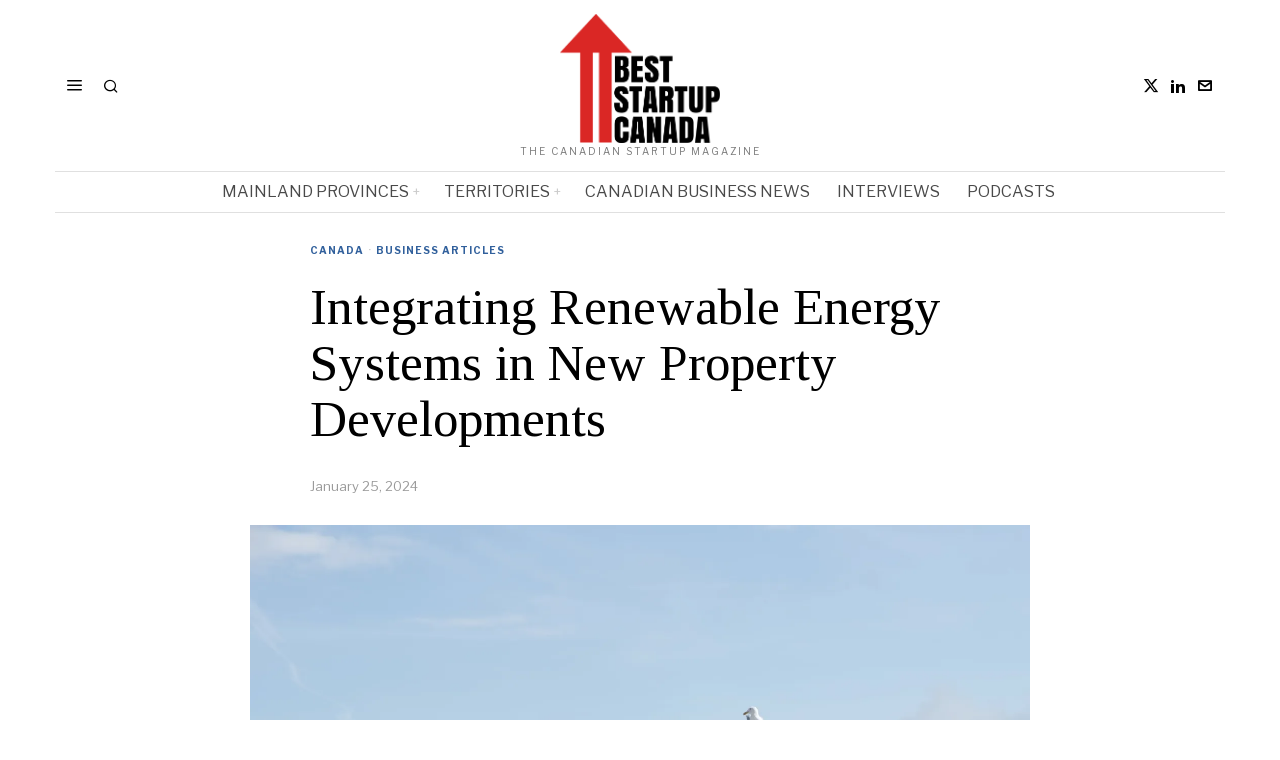

--- FILE ---
content_type: text/html; charset=UTF-8
request_url: https://beststartup.ca/integrating-renewable-energy-systems-in-new-property-developments/
body_size: 28555
content:
<!DOCTYPE html>
<html lang="en-US" prefix="og: https://ogp.me/ns#" class="no-js">
<head><style>img.lazy{min-height:1px}</style><link href="https://beststartup.ca/wp-content/plugins/w3-total-cache/pub/js/lazyload.min.js" as="script">
	<meta charset="UTF-8">
	<meta name="viewport" content="width=device-width, initial-scale=1.0">
	<link rel="profile" href="http://gmpg.org/xfn/11">
    
	<!--[if lt IE 9]>
	<script src="https://beststartup.ca/wp-content/themes/fox/js/html5.js"></script>
	<![endif]-->
    
    <script>
    document.addEventListener('DOMContentLoaded',function(){
        var fox56_async_css = document.querySelectorAll('link[media="fox56_async"],style[media="fox56_async"]')
        if ( ! fox56_async_css ) {
            return;
        }
        for( var link of fox56_async_css ) {
            link.setAttribute('media','all')
        }
    });
</script>

<!-- Open Graph Meta Tags generated by Blog2Social 872 - https://www.blog2social.com -->
<meta property="og:title" content="Integrating Renewable Energy Systems in New Property Developments"/>
<meta property="og:description" content="The world of property development is rapidly evolving, with a strong focus on sustainability. One of the key trends in this evolution is the integration of rene"/>
<meta property="og:url" content="/integrating-renewable-energy-systems-in-new-property-developments/"/>
<meta property="og:image:alt" content="Integrating Renewable Energy Systems in New Property Developments"/>
<meta property="og:image" content="https://beststartup.ca/wp-content/uploads/2024/01/mischa-frank-6M9OhcblUHM-unsplash.jpg"/>
<meta property="og:image:width" content="1920" />
<meta property="og:image:height" content="1282" />
<meta property="og:type" content="article"/>
<meta property="og:article:published_time" content="2024-01-25 23:38:08"/>
<meta property="og:article:modified_time" content="2024-01-25 23:38:10"/>
<meta property="og:article:tag" content="Ecofriendly Solutions"/>
<meta property="og:article:tag" content="Property Development"/>
<meta property="og:article:tag" content="Renewable Energy"/>
<!-- Open Graph Meta Tags generated by Blog2Social 872 - https://www.blog2social.com -->

<!-- Twitter Card generated by Blog2Social 872 - https://www.blog2social.com -->
<meta name="twitter:card" content="summary">
<meta name="twitter:title" content="Integrating Renewable Energy Systems in New Property Developments"/>
<meta name="twitter:description" content="The world of property development is rapidly evolving, with a strong focus on sustainability. One of the key trends in this evolution is the integration of rene"/>
<meta name="twitter:image" content="https://beststartup.ca/wp-content/uploads/2024/01/mischa-frank-6M9OhcblUHM-unsplash.jpg"/>
<meta name="twitter:image:alt" content="Integrating Renewable Energy Systems in New Property Developments"/>
<!-- Twitter Card generated by Blog2Social 872 - https://www.blog2social.com -->
<meta name="author" content="Best Startup"/>

<!-- Search Engine Optimization by Rank Math - https://rankmath.com/ -->
<title>Integrating Renewable Energy Systems in New Property Developments - BestStartup Canada</title>
<meta name="description" content="The world of property development is rapidly evolving, with a strong focus on sustainability. One of the key trends in this evolution is the integration of"/>
<meta name="robots" content="follow, index, max-snippet:-1, max-video-preview:-1, max-image-preview:large"/>
<link rel="canonical" href="https://beststartup.ca/integrating-renewable-energy-systems-in-new-property-developments/" />
<meta property="og:locale" content="en_US" />
<meta property="og:type" content="article" />
<meta property="og:title" content="Integrating Renewable Energy Systems in New Property Developments - BestStartup Canada" />
<meta property="og:description" content="The world of property development is rapidly evolving, with a strong focus on sustainability. One of the key trends in this evolution is the integration of" />
<meta property="og:url" content="https://beststartup.ca/integrating-renewable-energy-systems-in-new-property-developments/" />
<meta property="og:site_name" content="BestStartup Canada" />
<meta property="article:tag" content="Ecofriendly Solutions" />
<meta property="article:tag" content="Property Development" />
<meta property="article:tag" content="Renewable Energy" />
<meta property="article:section" content="Canada" />
<meta property="og:updated_time" content="2024-01-25T23:38:10+00:00" />
<meta property="og:image" content="https://i0.wp.com/beststartup.ca/wp-content/uploads/2024/01/mischa-frank-6M9OhcblUHM-unsplash.jpg" />
<meta property="og:image:secure_url" content="https://i0.wp.com/beststartup.ca/wp-content/uploads/2024/01/mischa-frank-6M9OhcblUHM-unsplash.jpg" />
<meta property="og:image:width" content="1920" />
<meta property="og:image:height" content="1282" />
<meta property="og:image:alt" content="Integrating Renewable Energy Systems in New Property Developments" />
<meta property="og:image:type" content="image/jpeg" />
<meta property="article:published_time" content="2024-01-25T23:38:08+00:00" />
<meta property="article:modified_time" content="2024-01-25T23:38:10+00:00" />
<meta name="twitter:card" content="summary_large_image" />
<meta name="twitter:title" content="Integrating Renewable Energy Systems in New Property Developments - BestStartup Canada" />
<meta name="twitter:description" content="The world of property development is rapidly evolving, with a strong focus on sustainability. One of the key trends in this evolution is the integration of" />
<meta name="twitter:site" content="@BeststartupCa" />
<meta name="twitter:creator" content="@BeststartupCa" />
<meta name="twitter:image" content="https://i0.wp.com/beststartup.ca/wp-content/uploads/2024/01/mischa-frank-6M9OhcblUHM-unsplash.jpg" />
<meta name="twitter:label1" content="Written by" />
<meta name="twitter:data1" content="Best Startup" />
<meta name="twitter:label2" content="Time to read" />
<meta name="twitter:data2" content="4 minutes" />
<script type="application/ld+json" class="rank-math-schema">{"@context":"https://schema.org","@graph":[{"@type":["Person","Organization"],"@id":"https://beststartup.ca/#person","name":"BestStartup Canada","sameAs":["https://twitter.com/BeststartupCa","https://www.linkedin.com/company/beststartup-ca/"]},{"@type":"WebSite","@id":"https://beststartup.ca/#website","url":"https://beststartup.ca","name":"BestStartup Canada","publisher":{"@id":"https://beststartup.ca/#person"},"inLanguage":"en-US"},{"@type":"ImageObject","@id":"https://i0.wp.com/beststartup.ca/wp-content/uploads/2024/01/mischa-frank-6M9OhcblUHM-unsplash.jpg?fit=1920%2C1282&amp;ssl=1","url":"https://i0.wp.com/beststartup.ca/wp-content/uploads/2024/01/mischa-frank-6M9OhcblUHM-unsplash.jpg?fit=1920%2C1282&amp;ssl=1","width":"1920","height":"1282","caption":"Integrating Renewable Energy Systems in New Property Developments","inLanguage":"en-US"},{"@type":"BreadcrumbList","@id":"https://beststartup.ca/integrating-renewable-energy-systems-in-new-property-developments/#breadcrumb","itemListElement":[{"@type":"ListItem","position":"1","item":{"@id":"https://beststartup.ca","name":"Home"}},{"@type":"ListItem","position":"2","item":{"@id":"https://beststartup.ca/integrating-renewable-energy-systems-in-new-property-developments/","name":"Integrating Renewable Energy Systems in New Property Developments"}}]},{"@type":"WebPage","@id":"https://beststartup.ca/integrating-renewable-energy-systems-in-new-property-developments/#webpage","url":"https://beststartup.ca/integrating-renewable-energy-systems-in-new-property-developments/","name":"Integrating Renewable Energy Systems in New Property Developments - BestStartup Canada","datePublished":"2024-01-25T23:38:08+00:00","dateModified":"2024-01-25T23:38:10+00:00","isPartOf":{"@id":"https://beststartup.ca/#website"},"primaryImageOfPage":{"@id":"https://i0.wp.com/beststartup.ca/wp-content/uploads/2024/01/mischa-frank-6M9OhcblUHM-unsplash.jpg?fit=1920%2C1282&amp;ssl=1"},"inLanguage":"en-US","breadcrumb":{"@id":"https://beststartup.ca/integrating-renewable-energy-systems-in-new-property-developments/#breadcrumb"}},{"@type":"Person","@id":"https://beststartup.ca/author/admin/","name":"Best Startup","url":"https://beststartup.ca/author/admin/","image":{"@type":"ImageObject","@id":"https://i0.wp.com/beststartup.ca/wp-content/uploads/2023/12/DALL%C2%B7E-2023-11-24-21.49.48-A-headshot-of-a-typical-British-man-with-a-slim-build.-He-has-a-warm-friendly-smile-showcasing-his-distinct-yellow-and-slightly-crooked-teeth.-His-ex.png?resize=150%2C150&amp;ssl=1","url":"https://i0.wp.com/beststartup.ca/wp-content/uploads/2023/12/DALL%C2%B7E-2023-11-24-21.49.48-A-headshot-of-a-typical-British-man-with-a-slim-build.-He-has-a-warm-friendly-smile-showcasing-his-distinct-yellow-and-slightly-crooked-teeth.-His-ex.png?resize=150%2C150&amp;ssl=1","caption":"Best Startup","inLanguage":"en-US"}},{"@type":"Article","headline":"Integrating Renewable Energy Systems in New Property Developments - BestStartup Canada","datePublished":"2024-01-25T23:38:08+00:00","dateModified":"2024-01-25T23:38:10+00:00","author":{"@id":"https://beststartup.ca/author/admin/","name":"Best Startup"},"publisher":{"@id":"https://beststartup.ca/#person"},"description":"The world of property development is rapidly evolving, with a strong focus on sustainability. One of the key trends in this evolution is the integration of","name":"Integrating Renewable Energy Systems in New Property Developments - BestStartup Canada","@id":"https://beststartup.ca/integrating-renewable-energy-systems-in-new-property-developments/#richSnippet","isPartOf":{"@id":"https://beststartup.ca/integrating-renewable-energy-systems-in-new-property-developments/#webpage"},"image":{"@id":"https://i0.wp.com/beststartup.ca/wp-content/uploads/2024/01/mischa-frank-6M9OhcblUHM-unsplash.jpg?fit=1920%2C1282&amp;ssl=1"},"inLanguage":"en-US","mainEntityOfPage":{"@id":"https://beststartup.ca/integrating-renewable-energy-systems-in-new-property-developments/#webpage"}}]}</script>
<!-- /Rank Math WordPress SEO plugin -->

<link rel='dns-prefetch' href='//www.googletagmanager.com' />
<link rel='dns-prefetch' href='//stats.wp.com' />
<link rel='dns-prefetch' href='//fonts.googleapis.com' />
<link rel='dns-prefetch' href='//widgets.wp.com' />
<link rel='dns-prefetch' href='//s0.wp.com' />
<link rel='dns-prefetch' href='//0.gravatar.com' />
<link rel='dns-prefetch' href='//1.gravatar.com' />
<link rel='dns-prefetch' href='//2.gravatar.com' />
<link rel='preconnect' href='//i0.wp.com' />
<link rel='preconnect' href='//c0.wp.com' />
<script id="wpp-js" src="https://beststartup.ca/wp-content/plugins/wordpress-popular-posts/assets/js/wpp.min.js?ver=7.3.6" data-sampling="0" data-sampling-rate="100" data-api-url="https://beststartup.ca/wp-json/wordpress-popular-posts" data-post-id="16251" data-token="dd3407b0cd" data-lang="0" data-debug="0"></script>
<link rel="alternate" title="oEmbed (JSON)" type="application/json+oembed" href="https://beststartup.ca/wp-json/oembed/1.0/embed?url=https%3A%2F%2Fbeststartup.ca%2Fintegrating-renewable-energy-systems-in-new-property-developments%2F" />
<link rel="alternate" title="oEmbed (XML)" type="text/xml+oembed" href="https://beststartup.ca/wp-json/oembed/1.0/embed?url=https%3A%2F%2Fbeststartup.ca%2Fintegrating-renewable-energy-systems-in-new-property-developments%2F&#038;format=xml" />
<script id="ezoic-wp-plugin-cmp" src="https://cmp.gatekeeperconsent.com/min.js" data-cfasync="false"></script>
<script id="ezoic-wp-plugin-gatekeeper" src="https://the.gatekeeperconsent.com/cmp.min.js" data-cfasync="false"></script>
<style id='wp-img-auto-sizes-contain-inline-css'>
img:is([sizes=auto i],[sizes^="auto," i]){contain-intrinsic-size:3000px 1500px}
/*# sourceURL=wp-img-auto-sizes-contain-inline-css */
</style>
<link rel='stylesheet' id='jetpack_related-posts-css' href='https://c0.wp.com/p/jetpack/15.3.1/modules/related-posts/related-posts.css' media='all' />
<link rel="stylesheet" href="https://beststartup.ca/wp-content/cache/minify/4b06f.css" media="all" />

<style id='wp-emoji-styles-inline-css'>

	img.wp-smiley, img.emoji {
		display: inline !important;
		border: none !important;
		box-shadow: none !important;
		height: 1em !important;
		width: 1em !important;
		margin: 0 0.07em !important;
		vertical-align: -0.1em !important;
		background: none !important;
		padding: 0 !important;
	}
/*# sourceURL=wp-emoji-styles-inline-css */
</style>
<link rel='stylesheet' id='wp-block-library-css' href='https://c0.wp.com/c/6.9/wp-includes/css/dist/block-library/style.min.css' media='all' />
<style id='classic-theme-styles-inline-css'>
/*! This file is auto-generated */
.wp-block-button__link{color:#fff;background-color:#32373c;border-radius:9999px;box-shadow:none;text-decoration:none;padding:calc(.667em + 2px) calc(1.333em + 2px);font-size:1.125em}.wp-block-file__button{background:#32373c;color:#fff;text-decoration:none}
/*# sourceURL=/wp-includes/css/classic-themes.min.css */
</style>
<style id='wppb-edit-profile-style-inline-css'>


/*# sourceURL=https://beststartup.ca/wp-content/plugins/profile-builder/assets/misc/gutenberg/blocks/build/edit-profile/style-index.css */
</style>
<style id='wppb-login-style-inline-css'>


/*# sourceURL=https://beststartup.ca/wp-content/plugins/profile-builder/assets/misc/gutenberg/blocks/build/login/style-index.css */
</style>
<style id='wppb-recover-password-style-inline-css'>


/*# sourceURL=https://beststartup.ca/wp-content/plugins/profile-builder/assets/misc/gutenberg/blocks/build/recover-password/style-index.css */
</style>
<style id='wppb-register-style-inline-css'>


/*# sourceURL=https://beststartup.ca/wp-content/plugins/profile-builder/assets/misc/gutenberg/blocks/build/register/style-index.css */
</style>
<link rel='stylesheet' id='mediaelement-css' href='https://c0.wp.com/c/6.9/wp-includes/js/mediaelement/mediaelementplayer-legacy.min.css' media='all' />
<link rel='stylesheet' id='wp-mediaelement-css' href='https://c0.wp.com/c/6.9/wp-includes/js/mediaelement/wp-mediaelement.min.css' media='all' />
<style id='jetpack-sharing-buttons-style-inline-css'>
.jetpack-sharing-buttons__services-list{display:flex;flex-direction:row;flex-wrap:wrap;gap:0;list-style-type:none;margin:5px;padding:0}.jetpack-sharing-buttons__services-list.has-small-icon-size{font-size:12px}.jetpack-sharing-buttons__services-list.has-normal-icon-size{font-size:16px}.jetpack-sharing-buttons__services-list.has-large-icon-size{font-size:24px}.jetpack-sharing-buttons__services-list.has-huge-icon-size{font-size:36px}@media print{.jetpack-sharing-buttons__services-list{display:none!important}}.editor-styles-wrapper .wp-block-jetpack-sharing-buttons{gap:0;padding-inline-start:0}ul.jetpack-sharing-buttons__services-list.has-background{padding:1.25em 2.375em}
/*# sourceURL=https://beststartup.ca/wp-content/plugins/jetpack/_inc/blocks/sharing-buttons/view.css */
</style>
<link rel="stylesheet" href="https://beststartup.ca/wp-content/cache/minify/e7f93.css" media="all" />

<style id='global-styles-inline-css'>
:root{--wp--preset--aspect-ratio--square: 1;--wp--preset--aspect-ratio--4-3: 4/3;--wp--preset--aspect-ratio--3-4: 3/4;--wp--preset--aspect-ratio--3-2: 3/2;--wp--preset--aspect-ratio--2-3: 2/3;--wp--preset--aspect-ratio--16-9: 16/9;--wp--preset--aspect-ratio--9-16: 9/16;--wp--preset--color--black: #000000;--wp--preset--color--cyan-bluish-gray: #abb8c3;--wp--preset--color--white: #ffffff;--wp--preset--color--pale-pink: #f78da7;--wp--preset--color--vivid-red: #cf2e2e;--wp--preset--color--luminous-vivid-orange: #ff6900;--wp--preset--color--luminous-vivid-amber: #fcb900;--wp--preset--color--light-green-cyan: #7bdcb5;--wp--preset--color--vivid-green-cyan: #00d084;--wp--preset--color--pale-cyan-blue: #8ed1fc;--wp--preset--color--vivid-cyan-blue: #0693e3;--wp--preset--color--vivid-purple: #9b51e0;--wp--preset--gradient--vivid-cyan-blue-to-vivid-purple: linear-gradient(135deg,rgb(6,147,227) 0%,rgb(155,81,224) 100%);--wp--preset--gradient--light-green-cyan-to-vivid-green-cyan: linear-gradient(135deg,rgb(122,220,180) 0%,rgb(0,208,130) 100%);--wp--preset--gradient--luminous-vivid-amber-to-luminous-vivid-orange: linear-gradient(135deg,rgb(252,185,0) 0%,rgb(255,105,0) 100%);--wp--preset--gradient--luminous-vivid-orange-to-vivid-red: linear-gradient(135deg,rgb(255,105,0) 0%,rgb(207,46,46) 100%);--wp--preset--gradient--very-light-gray-to-cyan-bluish-gray: linear-gradient(135deg,rgb(238,238,238) 0%,rgb(169,184,195) 100%);--wp--preset--gradient--cool-to-warm-spectrum: linear-gradient(135deg,rgb(74,234,220) 0%,rgb(151,120,209) 20%,rgb(207,42,186) 40%,rgb(238,44,130) 60%,rgb(251,105,98) 80%,rgb(254,248,76) 100%);--wp--preset--gradient--blush-light-purple: linear-gradient(135deg,rgb(255,206,236) 0%,rgb(152,150,240) 100%);--wp--preset--gradient--blush-bordeaux: linear-gradient(135deg,rgb(254,205,165) 0%,rgb(254,45,45) 50%,rgb(107,0,62) 100%);--wp--preset--gradient--luminous-dusk: linear-gradient(135deg,rgb(255,203,112) 0%,rgb(199,81,192) 50%,rgb(65,88,208) 100%);--wp--preset--gradient--pale-ocean: linear-gradient(135deg,rgb(255,245,203) 0%,rgb(182,227,212) 50%,rgb(51,167,181) 100%);--wp--preset--gradient--electric-grass: linear-gradient(135deg,rgb(202,248,128) 0%,rgb(113,206,126) 100%);--wp--preset--gradient--midnight: linear-gradient(135deg,rgb(2,3,129) 0%,rgb(40,116,252) 100%);--wp--preset--font-size--small: 13px;--wp--preset--font-size--medium: 20px;--wp--preset--font-size--large: 36px;--wp--preset--font-size--x-large: 42px;--wp--preset--spacing--20: 0.44rem;--wp--preset--spacing--30: 0.67rem;--wp--preset--spacing--40: 1rem;--wp--preset--spacing--50: 1.5rem;--wp--preset--spacing--60: 2.25rem;--wp--preset--spacing--70: 3.38rem;--wp--preset--spacing--80: 5.06rem;--wp--preset--shadow--natural: 6px 6px 9px rgba(0, 0, 0, 0.2);--wp--preset--shadow--deep: 12px 12px 50px rgba(0, 0, 0, 0.4);--wp--preset--shadow--sharp: 6px 6px 0px rgba(0, 0, 0, 0.2);--wp--preset--shadow--outlined: 6px 6px 0px -3px rgb(255, 255, 255), 6px 6px rgb(0, 0, 0);--wp--preset--shadow--crisp: 6px 6px 0px rgb(0, 0, 0);}:where(.is-layout-flex){gap: 0.5em;}:where(.is-layout-grid){gap: 0.5em;}body .is-layout-flex{display: flex;}.is-layout-flex{flex-wrap: wrap;align-items: center;}.is-layout-flex > :is(*, div){margin: 0;}body .is-layout-grid{display: grid;}.is-layout-grid > :is(*, div){margin: 0;}:where(.wp-block-columns.is-layout-flex){gap: 2em;}:where(.wp-block-columns.is-layout-grid){gap: 2em;}:where(.wp-block-post-template.is-layout-flex){gap: 1.25em;}:where(.wp-block-post-template.is-layout-grid){gap: 1.25em;}.has-black-color{color: var(--wp--preset--color--black) !important;}.has-cyan-bluish-gray-color{color: var(--wp--preset--color--cyan-bluish-gray) !important;}.has-white-color{color: var(--wp--preset--color--white) !important;}.has-pale-pink-color{color: var(--wp--preset--color--pale-pink) !important;}.has-vivid-red-color{color: var(--wp--preset--color--vivid-red) !important;}.has-luminous-vivid-orange-color{color: var(--wp--preset--color--luminous-vivid-orange) !important;}.has-luminous-vivid-amber-color{color: var(--wp--preset--color--luminous-vivid-amber) !important;}.has-light-green-cyan-color{color: var(--wp--preset--color--light-green-cyan) !important;}.has-vivid-green-cyan-color{color: var(--wp--preset--color--vivid-green-cyan) !important;}.has-pale-cyan-blue-color{color: var(--wp--preset--color--pale-cyan-blue) !important;}.has-vivid-cyan-blue-color{color: var(--wp--preset--color--vivid-cyan-blue) !important;}.has-vivid-purple-color{color: var(--wp--preset--color--vivid-purple) !important;}.has-black-background-color{background-color: var(--wp--preset--color--black) !important;}.has-cyan-bluish-gray-background-color{background-color: var(--wp--preset--color--cyan-bluish-gray) !important;}.has-white-background-color{background-color: var(--wp--preset--color--white) !important;}.has-pale-pink-background-color{background-color: var(--wp--preset--color--pale-pink) !important;}.has-vivid-red-background-color{background-color: var(--wp--preset--color--vivid-red) !important;}.has-luminous-vivid-orange-background-color{background-color: var(--wp--preset--color--luminous-vivid-orange) !important;}.has-luminous-vivid-amber-background-color{background-color: var(--wp--preset--color--luminous-vivid-amber) !important;}.has-light-green-cyan-background-color{background-color: var(--wp--preset--color--light-green-cyan) !important;}.has-vivid-green-cyan-background-color{background-color: var(--wp--preset--color--vivid-green-cyan) !important;}.has-pale-cyan-blue-background-color{background-color: var(--wp--preset--color--pale-cyan-blue) !important;}.has-vivid-cyan-blue-background-color{background-color: var(--wp--preset--color--vivid-cyan-blue) !important;}.has-vivid-purple-background-color{background-color: var(--wp--preset--color--vivid-purple) !important;}.has-black-border-color{border-color: var(--wp--preset--color--black) !important;}.has-cyan-bluish-gray-border-color{border-color: var(--wp--preset--color--cyan-bluish-gray) !important;}.has-white-border-color{border-color: var(--wp--preset--color--white) !important;}.has-pale-pink-border-color{border-color: var(--wp--preset--color--pale-pink) !important;}.has-vivid-red-border-color{border-color: var(--wp--preset--color--vivid-red) !important;}.has-luminous-vivid-orange-border-color{border-color: var(--wp--preset--color--luminous-vivid-orange) !important;}.has-luminous-vivid-amber-border-color{border-color: var(--wp--preset--color--luminous-vivid-amber) !important;}.has-light-green-cyan-border-color{border-color: var(--wp--preset--color--light-green-cyan) !important;}.has-vivid-green-cyan-border-color{border-color: var(--wp--preset--color--vivid-green-cyan) !important;}.has-pale-cyan-blue-border-color{border-color: var(--wp--preset--color--pale-cyan-blue) !important;}.has-vivid-cyan-blue-border-color{border-color: var(--wp--preset--color--vivid-cyan-blue) !important;}.has-vivid-purple-border-color{border-color: var(--wp--preset--color--vivid-purple) !important;}.has-vivid-cyan-blue-to-vivid-purple-gradient-background{background: var(--wp--preset--gradient--vivid-cyan-blue-to-vivid-purple) !important;}.has-light-green-cyan-to-vivid-green-cyan-gradient-background{background: var(--wp--preset--gradient--light-green-cyan-to-vivid-green-cyan) !important;}.has-luminous-vivid-amber-to-luminous-vivid-orange-gradient-background{background: var(--wp--preset--gradient--luminous-vivid-amber-to-luminous-vivid-orange) !important;}.has-luminous-vivid-orange-to-vivid-red-gradient-background{background: var(--wp--preset--gradient--luminous-vivid-orange-to-vivid-red) !important;}.has-very-light-gray-to-cyan-bluish-gray-gradient-background{background: var(--wp--preset--gradient--very-light-gray-to-cyan-bluish-gray) !important;}.has-cool-to-warm-spectrum-gradient-background{background: var(--wp--preset--gradient--cool-to-warm-spectrum) !important;}.has-blush-light-purple-gradient-background{background: var(--wp--preset--gradient--blush-light-purple) !important;}.has-blush-bordeaux-gradient-background{background: var(--wp--preset--gradient--blush-bordeaux) !important;}.has-luminous-dusk-gradient-background{background: var(--wp--preset--gradient--luminous-dusk) !important;}.has-pale-ocean-gradient-background{background: var(--wp--preset--gradient--pale-ocean) !important;}.has-electric-grass-gradient-background{background: var(--wp--preset--gradient--electric-grass) !important;}.has-midnight-gradient-background{background: var(--wp--preset--gradient--midnight) !important;}.has-small-font-size{font-size: var(--wp--preset--font-size--small) !important;}.has-medium-font-size{font-size: var(--wp--preset--font-size--medium) !important;}.has-large-font-size{font-size: var(--wp--preset--font-size--large) !important;}.has-x-large-font-size{font-size: var(--wp--preset--font-size--x-large) !important;}
:where(.wp-block-post-template.is-layout-flex){gap: 1.25em;}:where(.wp-block-post-template.is-layout-grid){gap: 1.25em;}
:where(.wp-block-term-template.is-layout-flex){gap: 1.25em;}:where(.wp-block-term-template.is-layout-grid){gap: 1.25em;}
:where(.wp-block-columns.is-layout-flex){gap: 2em;}:where(.wp-block-columns.is-layout-grid){gap: 2em;}
:root :where(.wp-block-pullquote){font-size: 1.5em;line-height: 1.6;}
/*# sourceURL=global-styles-inline-css */
</style>
<link rel="stylesheet" href="https://beststartup.ca/wp-content/cache/minify/c7dfb.css" media="all" />





<link rel='stylesheet' id='fox-google-fonts-css' href='https://fonts.googleapis.com/css?family=Bodoni+Moda%3A700%7CLibre+Franklin%3Aregular%2C900%2C700%2Citalic%7CTinos%3Aregular%2C700%7CLora%3Aregular&#038;display=swap&#038;ver=6.9.1' media='all' />
<link rel="stylesheet" href="https://beststartup.ca/wp-content/cache/minify/c83d6.css" media="all" />



















<style id='style56-inline-css'>
:root{--font-body:"Libre Franklin", sans-serif;}:root{--font-heading:"Tinos", serif;}:root{--font-nav:"Libre Franklin", sans-serif;}
/*# sourceURL=style56-inline-css */
</style>
<link rel='stylesheet' id='jetpack_likes-css' href='https://c0.wp.com/p/jetpack/15.3.1/modules/likes/style.css' media='all' />
<link rel="stylesheet" href="https://beststartup.ca/wp-content/cache/minify/2d372.css" media="all" />


<script id="jetpack_related-posts-js-extra">
var related_posts_js_options = {"post_heading":"h4"};
//# sourceURL=jetpack_related-posts-js-extra
</script>
<script src="https://c0.wp.com/p/jetpack/15.3.1/_inc/build/related-posts/related-posts.min.js" id="jetpack_related-posts-js"></script>
<script src="https://c0.wp.com/c/6.9/wp-includes/js/jquery/jquery.min.js" id="jquery-core-js"></script>
<script src="https://c0.wp.com/c/6.9/wp-includes/js/jquery/jquery-migrate.min.js" id="jquery-migrate-js"></script>

<!-- Google tag (gtag.js) snippet added by Site Kit -->
<!-- Google Analytics snippet added by Site Kit -->
<script src="https://www.googletagmanager.com/gtag/js?id=GT-WPQ8HJHL" id="google_gtagjs-js" async></script>
<script id="google_gtagjs-js-after">
window.dataLayer = window.dataLayer || [];function gtag(){dataLayer.push(arguments);}
gtag("set","linker",{"domains":["beststartup.ca"]});
gtag("js", new Date());
gtag("set", "developer_id.dZTNiMT", true);
gtag("config", "GT-WPQ8HJHL", {"googlesitekit_post_type":"post"});
//# sourceURL=google_gtagjs-js-after
</script>
<script></script><link rel="https://api.w.org/" href="https://beststartup.ca/wp-json/" /><link rel="alternate" title="JSON" type="application/json" href="https://beststartup.ca/wp-json/wp/v2/posts/16251" /><script id="ezoic-wp-plugin-js" async src="//www.ezojs.com/ezoic/sa.min.js"></script>
<script data-ezoic="1">window.ezstandalone = window.ezstandalone || {};ezstandalone.cmd = ezstandalone.cmd || [];</script>
<meta name="generator" content="Site Kit by Google 1.168.0" />	<style>
		.lazyload, .lazyloading {
			opacity: 0;
		}
		.lazyloaded {
			opacity: 1;
		}
		.lazyload,
		.lazyloading,
		.lazyloaded {
			transition: opacity 0.175s ease-in-out;
		}

		iframe.lazyloading {
			opacity: 1;
			transition: opacity 0.375s ease-in-out;
			background: #f2f2f2 no-repeat center;
		}
		iframe.lazyloaded {
			opacity: 1;
		}
	</style>
		<style>img#wpstats{display:none}</style>
		            <style id="wpp-loading-animation-styles">@-webkit-keyframes bgslide{from{background-position-x:0}to{background-position-x:-200%}}@keyframes bgslide{from{background-position-x:0}to{background-position-x:-200%}}.wpp-widget-block-placeholder,.wpp-shortcode-placeholder{margin:0 auto;width:60px;height:3px;background:#dd3737;background:linear-gradient(90deg,#dd3737 0%,#571313 10%,#dd3737 100%);background-size:200% auto;border-radius:3px;-webkit-animation:bgslide 1s infinite linear;animation:bgslide 1s infinite linear}</style>
                <style id="css-preview">
        .topbar56 .container .row { height : 32px ;} .topbar56 { border-bottom-width : 0px ;} .topbar56 { border-top-width : 0px ;} .topbar56__container { border-bottom-width : 0px ;} .topbar56__container { border-top-width : 0px ;} .main_header56 .container { padding-top : 14px ;} .main_header56 .container { padding-bottom : 14px ;} .main_header56 { border-bottom-width : 0px ;} .main_header56__container { border-bottom-width : 0px ;} .header_bottom56 .container .row { height : 40px ;} .header_bottom56 { border-bottom-width : 0px ;} .header_bottom56 { border-top-width : 0px ;} .header_bottom56__container { border-bottom-width : 1px ;} .header_bottom56__container { border-top-width : 1px ;} .header_bottom56, .header_bottom56__container { border-color : #e0e0e0 ;} .header_desktop56 .logo56 img { width : 160px ;} .header_mobile56 .logo56 img { height : 30px ;} .text-logo { font-family : Bodoni Moda ;} .text-logo { font-weight : 700 ;} .text-logo { font-style : normal ;} .text-logo { font-size : 50px ;} .text-logo { line-height : 1.1 ;} .text-logo { letter-spacing : 0px ;} .text-logo { text-transform : none ;} .site-description { margin-top : 3px ;} .site-description { color : #797979 ;} .slogan { font-family : var(--font-body) ;} .slogan { font-weight : 400 ;} .slogan { font-style : normal ;} .slogan { font-size : 10px ;} .slogan { line-height : 1.1 ;} .slogan { letter-spacing : 2px ;} .slogan { text-transform : uppercase ;} .header56__social li + li { margin-left : 3px ;} .header56__social a { width : 24px ;} .header56__social a { height : 24px ;} .header56__social a { font-size : 16px ;} .header56__social a img { width : 16px ;} .header56__social a { border-radius : 0px ;} .header56__social a { border-width : 0px ;} .search-btn img, .searchform button img { width : 32px ;} .header56__search .search-btn { font-size : 16px ;} .header56__btn__1 { border-width : 1px ;} .header56__btn__1 { border-radius : 0px ;} .header56__btn__2 { border-width : 1px ;} .header56__btn__2 { border-radius : 0px ;} .hamburger--type-icon { font-size : 18px ;} .hamburger--type-icon { width : 40px ;} .hamburger--type-icon { height : 40px ;} .hamburger--type-icon { border-width : 0px ;} .hamburger--type-icon { border-radius : 0px ;} .hamburger--type-image { width : 40px ;} .mainnav ul.menu > li > a { padding-left : 12px ;} .mainnav ul.menu > li > a { padding-right : 12px ;} .mainnav ul.menu > li > a { font-weight : 400 ;} .mainnav ul.menu > li > a { font-size : 16px ;} .mainnav ul.menu > li > a { letter-spacing : 0px ;} .mainnav ul.menu > li > a { text-transform : uppercase ;} .mainnav ul.menu > li > a { line-height : 40px ;} .mainnav ul.menu > li > a { color : #494949 ;} .mainnav ul.menu > li > a:hover { color : #000000 ;} .mainnav ul.menu > li.current-menu-item > a, .mainnav ul.menu > li.current-menu-ancestor > a { color : #000000 ;} .mainnav ul.menu > li > a:after { width : 100% ;} .mainnav ul.menu > li > a:after { left : calc((100% - 100%)/2) ;} .mainnav ul.menu > li > a:after { height : 2px ;} .mainnav .mk { color : #cccccc ;} .mainnav .mk { font-size : 14px ;} .mainnav .mk { margin-left : 3px ;} .mainnav ul.sub-menu { width : 180px ;} .mega.column-2 > .sub-menu { width : calc(2*180px) ;} .mega.column-3 > .sub-menu { width : calc(3*180px) ;} .mainnav ul.sub-menu, .mainnav li.mega > .submenu-display-items .post-nav-item-title { font-style : normal ;} .mainnav ul.sub-menu, .mainnav li.mega > .submenu-display-items .post-nav-item-title { font-size : 12px ;} .mainnav ul.sub-menu { background : #fff ;} .mainnav ul.sub-menu { padding-top : 0px ;} .mainnav ul.sub-menu { padding-bottom : 0px ;} .mainnav ul.sub-menu { padding-left : 0px ;} .mainnav ul.sub-menu { padding-right : 0px ;} .mainnav ul.sub-menu { border-top-width : 1px ;} .mainnav ul.sub-menu { border-right-width : 1px ;} .mainnav ul.sub-menu { border-bottom-width : 1px ;} .mainnav ul.sub-menu { border-left-width : 1px ;} .mainnav ul.sub-menu { border-radius : 0px ;} .mainnav ul.sub-menu { box-shadow : 0 5px 20px rgba(0,0,0,0.0) ;} .mainnav ul.menu > li.menu-item-has-children:after,.mainnav ul.menu > li.mega:after { border-bottom-color : #fff ;} .mainnav ul.menu > li.menu-item-has-children:before,.mainnav ul.menu > li.mega:before { border-bottom-color : #ccc ;} .mainnav ul.sub-menu a { padding-left : 12px ;} .mainnav ul.sub-menu a { padding-right : 12px ;} .mainnav ul.sub-menu a { line-height : 28px ;} .mainnav ul.sub-menu a:hover { color : #111111 ;} .mainnav ul.sub-menu a:hover { background-color : #f0f0f0 ;} .mainnav ul.sub-menu li { border-top-color : #e0e0e0 ;} .mainnav li.mega .sub-menu > li:before { border-left-color : #e0e0e0 ;} .header_mobile56 .container .row, .header_mobile56__height { height : 54px ;} .header_mobile56 { background-color : #fff ;} .header_mobile56 { border-bottom-width : 0px ;} .header_mobile56 { border-top-width : 0px ;} .header_mobile56 { box-shadow : 0 4px 10px rgba(0,0,0,0.0) ;} .offcanvas56 { width : 320px ;} .offcanvas56__overlay { background : rgba(0,0,0,0.5) ;} .offcanvas56 { padding-top : 16px ;} .offcanvas56 { padding-bottom : 16px ;} .offcanvas56 { padding-left : 16px ;} .offcanvas56 { padding-right : 16px ;} .offcanvas56__element + .offcanvas56__element { margin-top : 20px ;} .offcanvasnav56 ul.sub-menu, .offcanvasnav56 li + li { border-top-width : 0px ;} .offcanvasnav56 { font-weight : 400 ;} .offcanvasnav56 { font-style : normal ;} .offcanvasnav56 { font-size : 15px ;} .offcanvasnav56 { text-transform : none ;} .offcanvasnav56 a, .offcanvasnav56 .mk { line-height : 42px ;} .offcanvasnav56 .mk { width : 42px ;} .offcanvasnav56 .mk { height : 42px ;} .offcanvasnav56 a { padding-left : 0px ;} .offcanvasnav56 ul ul { font-family : var(--font-nav) ;} .offcanvasnav56 ul ul a, .offcanvasnav56 ul ul .mk { line-height : 32px ;} .offcanvasnav56 ul ul .mk { width : 32px ;} .offcanvasnav56 ul ul .mk { height : 32px ;} .masthead--sticky .masthead__wrapper.before-sticky { border-bottom-width : 1px ;} .masthead--sticky .masthead__wrapper.before-sticky { border-color : #e0e0e1 ;} .masthead--sticky .masthead__wrapper.before-sticky { box-shadow : 0 3px 10px rgba(0,0,0,0.0) ;} .minimal-logo img { height : 20px ;} .builder56 { padding-top : 20px ;} .builder56 { padding-bottom : 0px ;} .builder56__section + .builder56__section { margin-top : 24px ;} .heading56, .section-heading h2, .fox-heading .heading-title-main { font-family : var(--font-nav) ;} .heading56, .section-heading h2, .fox-heading .heading-title-main { font-weight : 900 ;} .heading56, .section-heading h2, .fox-heading .heading-title-main { font-style : normal ;} .heading56, .section-heading h2, .fox-heading .heading-title-main { font-size : 14px ;} .heading56, .section-heading h2, .fox-heading .heading-title-main { line-height : 1.3 ;} .heading56, .section-heading h2, .fox-heading .heading-title-main { letter-spacing : 1px ;} .heading56, .section-heading h2, .fox-heading .heading-title-main { text-transform : uppercase ;} .titlebar56__main { width : 600px ;} .titlebar56 .container { padding : 2em 0 ;} .titlebar56 { border-top-width : 0px ;} .titlebar56 { border-bottom-width : 0px ;} .titlebar56 .container { border-bottom-width : 1px ;} .titlebar56, .titlebar56 .container { border-color : #e0e0e0 ;} .titlebar56__title { font-family : var(--font-heading) ;} .titlebar56__title { font-size : 44px ;} .titlebar56__title { text-transform : none ;} .titlebar56__description { font-family : var(--font-body) ;} .toparea56 .blog56--grid { column-gap : 32px ;} .toparea56 .blog56--list { column-gap : 32px ;} .toparea56 .masonry-cell { padding-left : calc(32px/2) ;} .toparea56 .masonry-cell { padding-right : calc(32px/2) ;} .toparea56 .main-masonry { margin-left : calc(-32px/2) ;} .toparea56 .main-masonry { margin-right : calc(-32px/2) ;} .toparea56 .row56 { column-gap : 32px ;} .toparea56 .blog56__sep { column-gap : 32px ;} .toparea56 .blog56__sep__line { transform : translate( calc(32px/2), 0 ) ;} .toparea56 .carousel-cell { padding : 0 16px ;} .toparea56 .carousel56__container { margin : 0 -16px ;} .toparea56 .blog56--grid { row-gap : 32px ;} .toparea56 .blog56--list { row-gap : 32px ;} .toparea56 .masonry-cell { padding-top : 32px ;} .toparea56 .main-masonry { margin-top : -32px ;} .toparea56 .post56__sep__line { top : calc(-32px/2) ;} .toparea56 .blog56__sep__line { border-right-width : 0px ;} .toparea56 .post56__sep__line { border-top-width : 0px ;} .toparea56 .post56--list--thumb-percent .thumbnail56 { width : 54% ;} .toparea56 .post56--list--thumb-percent .thumbnail56 + .post56__text { width : calc(100% - 54%) ;} .toparea56 .post56--list--thumb-pixel .thumbnail56 { width : 400px ;} .toparea56 .post56--list--thumb-pixel .thumbnail56 + .post56__text { width : calc(100% - 400px) ;} .toparea56 .post56--list--thumb-left .thumbnail56 { padding-right : 45px ;} .toparea56 > .container > .blog56--list .post56--list--thumb-right .thumbnail56 { padding-left : 45px ;} .pagination56 .page-numbers { border-width : 0px ;} .pagination56 .page-numbers { border-radius : 0px ;} .pagination56 .page-numbers { font-family : var(--font-heading) ;} .pagination56 .page-numbers { background : rgba(0,0,0,.1) ;} .pagination56 .page-numbers:hover, .pagination56 .page-numbers.current { background : rgba(0,0,0,.2) ;} .post56__padding { padding-bottom : 80% ;} .post56__height { height : 320px ;} .post56__overlay { background : rgba(0,0,0,.3) ;} .blog56--grid { column-gap : 32px ;} .blog56--list { column-gap : 32px ;} .masonry-cell { padding-left : calc(32px/2) ;} .masonry-cell { padding-right : calc(32px/2) ;} .main-masonry { margin-left : calc(-32px/2) ;} .main-masonry { margin-right : calc(-32px/2) ;} .row56 { column-gap : 32px ;} .blog56__sep { column-gap : 32px ;} .blog56__sep__line { transform : translate( calc(32px/2), 0 ) ;} .blog56--grid { row-gap : 32px ;} .blog56--list { row-gap : 32px ;} .masonry-cell { padding-top : 32px ;} .main-masonry { margin-top : -32px ;} .post56__sep__line { top : calc(-32px/2) ;} .component56 + .component56 { margin-top : 8px ;} .thumbnail56 { margin-bottom : 10px ;} .title56 { margin-bottom : 10px ;} .excerpt56 { margin-bottom : 10px ;} .blog56__sep__line { border-right-width : 0px ;} .post56__sep__line { border-top-width : 1px ;} .post56__sep__line { border-color : #eaeaea ;} .post56 { border-radius : 0px ;} .post56 { box-shadow : 2px 8px 20px rgba(0,0,0,0.0) ;} .post56 .post56__text { padding : 0px ;} .post56--list--thumb-percent .thumbnail56 { width : 40% ;} .post56--list--thumb-percent .thumbnail56 + .post56__text { width : calc(100% - 40%) ;} .post56--list--thumb-pixel .thumbnail56 { width : 240px ;} .post56--list--thumb-pixel .thumbnail56 + .post56__text { width : calc(100% - 240px) ;} .post56--list--thumb-left .thumbnail56 { padding-right : 24px ;} .post56--list--thumb-right .thumbnail56 { padding-left : 24px ;} .thumbnail56 img, .thumbnail56__overlay { border-radius : 0px ;} .thumbnail56__overlay { background : #000 ;} .thumbnail56 .thumbnail56__hover-img { width : 40% ;} .title56 { font-family : var(--font-heading) ;} .title56 { font-style : normal ;} .title56 { font-size : 26px ;} .title56 a:hover { text-decoration : underline ;} .title56 a:hover { text-decoration-color : #cccccc ;} .excerpt56 { color : #555555 ;} .meta56__author a img { width : 32px ;} .meta56 { font-family : var(--font-nav) ;} .meta56 { font-weight : 400 ;} .meta56 { font-style : normal ;} .meta56 { font-size : 13px ;} .meta56 { text-transform : none ;} .meta56 { color : #999999 ;} .meta56 a { color : #999999 ;} .meta56 a:hover { color : #555555 ;} .meta56__category--fancy { font-family : var(--font-nav) ;} .meta56__category--fancy { font-weight : 700 ;} .meta56__category--fancy { font-style : normal ;} .meta56__category--fancy { font-size : 10px ;} .meta56__category--fancy { letter-spacing : 1px ;} .meta56__category--fancy { text-transform : uppercase ;} .single56__title { font-family : var(--font-heading) ;} .single56__title { font-weight : 400 ;} .single56__title { font-style : normal ;} .single56__title { font-size : 51px ;} .single56__subtitle { max-width : 600px ;} .single56__subtitle { color : #797979 ;} .single56__subtitle { font-family : var(--font-heading) ;} .single56__subtitle { font-weight : 400 ;} .single56__subtitle { font-style : normal ;} .single56__subtitle { font-size : 22px ;} .single56__subtitle { line-height : 1.4 ;} :root { --narrow-width : 660px ;} .single56__post_content { font-family : Lora ;} .single56__post_content { font-style : normal ;} .single56__post_content { font-size : 18px ;} .single56__post_content { line-height : 1.7 ;} .single56__heading { font-family : var(--font-nav) ;} .single56__heading { font-weight : 400 ;} .single56__heading { font-style : normal ;} .single56__heading { font-size : 20px ;} .single56__heading { letter-spacing : 0px ;} .single56__heading { text-transform : uppercase ;} .single56__heading { text-align : center ;} .single56--small-heading-normal .single56__heading { border-top-width : 1px ;} .authorbox56 { border-top-width : 0px ;} .authorbox56 { border-right-width : 0px ;} .authorbox56 { border-bottom-width : 0px ;} .authorbox56 { border-left-width : 0px ;} .authorbox56__avatar { width : 90px ;} .authorbox56__text { width : calc(100% - 90px) ;} .authorbox56__name { margin-bottom : 10px ;} .authorbox56__name { font-weight : 700 ;} .authorbox56__name { font-size : 1.3em ;} .authorbox56__description { line-height : 1.4 ;} .terms56 a { font-weight : 700 ;} .terms56 a { font-size : 0,8em ;} .terms56 a { letter-spacing : 1px ;} .terms56 a { text-transform : uppercase ;} .terms56 a { line-height : 24px ;} .terms56 a { border-radius : 0px ;} .terms56 a { border-width : 0px ;} .terms56 a { color : #000 ;} .terms56 a { background : #fff ;} .singlenav56__post__bg { padding-bottom : 45% ;} .singlenav56--1cols .singlenav56__post__bg { padding-bottom : calc(45%/1.8) ;} .single56__related .title56 { font-size : 18px ;} .share56--inline a { width : 32px ;} .share56--inline a { height : 32px ;} .share56--full a { height : 32px ;} .share56 a { font-size : 18px ;} .share56--inline a { border-radius : 40px ;} .share56--full a { border-radius : 0px ;} .share56--inline li + li { margin-left : 8px ;} .share56--full ul { column-gap : 8px ;} .share56--custom a { color : #ffffff ;} .share56--custom a { background : #dddddd ;} .share56--custom a { border-width : 0px ;} .share56--custom a:hover { color : #000000 ;} .share56--custom a:hover { background : #eeeeee ;} .sidedock56__heading { background : #000 ;} .sidedock56__post .title56 { font-size : 18px ;} .progress56 { height : 3px ;} .footer_sidebar56 .widget + .widget { margin-top : 12px ;} .footer_sidebar56  .widget + .widget { padding-top : 12px ;} .footer56__col__sep { border-color : #e0e0e0 ;} .footer_sidebar56 { background-color : #fafafa ;} .footer_sidebar56 { border-top-width : 1px ;} .footer_sidebar56 { border-color : #eaeaea ;} .footer_bottom56 { background-color : #ffffff ;} .footer_bottom56 .container { padding : 20px 0 ;} .footer_bottom56 { border-top-width : 1px ;} .footer_bottom56 { border-color : #eaeaea ;} .footer56__logo img { width : 100px ;} .footer56__social li + li { margin-left : 3px ;} .footer56__social a { width : 24px ;} .footer56__social a { height : 24px ;} .footer56__social a { font-size : 16px ;} .footer56__social a img { width : 16px ;} .footer56__social a { border-radius : 0px ;} .footer56__social a { border-width : 0px ;} .footer56__nav li + li { margin-left : 10px ;} .footer56__nav a { font-size : 11px ;} .footer56__nav a { letter-spacing : 1px ;} .footer56__nav a { text-transform : uppercase ;} .scrollup56--noimage { border-width : 0px ;} body { font-weight : 400 ;} body { font-size : 15px ;} body { line-height : 1.5 ;} body { letter-spacing : 0px ;} body { text-transform : none ;} h1, h2, h3, h4, h5, h6 { font-weight : 700 ;} h1, h2, h3, h4, h5, h6 { line-height : 1.1 ;} h1, h2, h3, h4, h5, h6 { text-transform : none ;} h2 { font-size : 33px ;} h3 { font-size : 26px ;} h4 { font-size : 20px ;} body { color : #000000 ;} a { color : #31609c ;} a:hover { color : #31609c ;} :root { --border-color : #e0e0e1 ;} :root { --accent-color : #31609c ;} :root { --content-width : 1170px ;} .secondary56 .secondary56__sep { border-left-width : 0px ;} :root { --sidebar-content-spacing : 32px ;} body { background-color : rgba(255,255,255,1) ;} body.layout-boxed #wi-all { background-size : cover ;} body.layout-boxed #wi-all { background-position : center center ;} body.layout-boxed #wi-all { background-attachment : scroll ;} body.layout-boxed #wi-all { background-repeat : no-repeat ;} body.layout-boxed #wi-all { border-top-width : 0px ;} body.layout-boxed #wi-all { border-right-width : 0px ;} body.layout-boxed #wi-all { border-bottom-width : 0px ;} body.layout-boxed #wi-all { border-left-width : 0px ;} :root { --button-border-radius : 0px ;} button,input[type="submit"],.btn56 { font-family : var(--font-nav) ;} button,input[type="submit"],.btn56 { font-weight : 700 ;} button,input[type="submit"],.btn56 { font-style : normal ;} button,input[type="submit"],.btn56 { font-size : 10px ;} button,input[type="submit"],.btn56 { letter-spacing : 2px ;} button,input[type="submit"],.btn56 { text-transform : uppercase ;} :root { --button-height : 48px ;} :root { --button-padding : 28px ;} :root { --button-shadow : 2px 8px 20px rgba(0,0,0,0.0) ;} :root { --button-hover-shadow : 2px 8px 20px rgba(0,0,0,0.0) ;} :root { --input-border-width : 1px ;} input[type="text"], input[type="number"], input[type="email"], input[type="url"], input[type="date"], input[type="password"], textarea, .fox-input { font-family : var(--font-nav) ;} input[type="text"], input[type="number"], input[type="email"], input[type="url"], input[type="date"], input[type="password"], textarea, .fox-input { font-style : normal ;} input[type="text"], input[type="number"], input[type="email"], input[type="url"], input[type="date"], input[type="password"], textarea, .fox-input { font-size : 12px ;} input[type="text"], input[type="number"], input[type="email"], input[type="url"], input[type="date"], input[type="password"], textarea, .fox-input { text-transform : none ;} :root { --input-border-radius : 1px ;} :root { --input-height : 46px ;} :root { --input-placeholder-opacity : 0.6 ;} :root { --input-background : #f0f0f0 ;} :root { --input-color : #777777 ;} :root { --input-border-color : #f0f0f0 ;} :root { --input-shadow : 2px 8px 20px rgba(0,0,0,0.0) ;} :root { --input-focus-background : #eaeaea ;} :root { --input-focus-border-color : #f0f0f0 ;} :root { --input-focus-shadow : 2px 8px 20px rgba(0,0,0,0.0) ;} .secondary56 .widget + .widget { margin-top : 20px ;} .secondary56 .widget + .widget { padding-top : 20px ;} .secondary56 .widget + .widget { border-top-width : 0px ;} .widget-title, .secondary56 .wp-block-heading { font-family : var(--font-nav) ;} .widget-title, .secondary56 .wp-block-heading { font-weight : 900 ;} .widget-title, .secondary56 .wp-block-heading { font-style : normal ;} .widget-title, .secondary56 .wp-block-heading { font-size : 10px ;} .widget-title, .secondary56 .wp-block-heading { letter-spacing : 1px ;} .widget-title, .secondary56 .wp-block-heading { text-transform : uppercase ;} .widget-title, .secondary56 .wp-block-heading { border-top-width : 0px ;} .widget-title, .secondary56 .wp-block-heading { border-right-width : 0px ;} .widget-title, .secondary56 .wp-block-heading { border-bottom-width : 0px ;} .widget-title, .secondary56 .wp-block-heading { border-left-width : 0px ;} .widget-title, .secondary56 .wp-block-heading { border-color : #e0e0e0 ;} .widget-title, .secondary56 .wp-block-heading { padding-top : 0px ;} .widget-title, .secondary56 .wp-block-heading { padding-right : 0px ;} .widget-title, .secondary56 .wp-block-heading { padding-bottom : 0px ;} .widget-title, .secondary56 .wp-block-heading { padding-left : 0px ;} .widget-title, .secondary56 .wp-block-heading { margin-top : 0px ;} .widget-title, .secondary56 .wp-block-heading { margin-right : 0px ;} .widget-title, .secondary56 .wp-block-heading { margin-bottom : 8px ;} .widget-title, .secondary56 .wp-block-heading { margin-left : 0px ;} :root { --list-widget-border-style : none ;} .widget_archive ul, .widget_nav_menu ul, .widget_meta ul, .widget_recent_entries ul, .widget_pages ul, .widget_categories ul, .widget_product_categories ul, .widget_recent_comments ul, ul.wp-block-categories-list, ul.wp-block-archives-list { font-family : var(--font-heading) ;} .widget_archive ul, .widget_nav_menu ul, .widget_meta ul, .widget_recent_entries ul, .widget_pages ul, .widget_categories ul, .widget_product_categories ul, .widget_recent_comments ul, ul.wp-block-categories-list, ul.wp-block-archives-list { font-weight : 400 ;} .widget_archive ul, .widget_nav_menu ul, .widget_meta ul, .widget_recent_entries ul, .widget_pages ul, .widget_categories ul, .widget_product_categories ul, .widget_recent_comments ul, ul.wp-block-categories-list, ul.wp-block-archives-list { font-size : 16px ;} .widget_archive ul, .widget_nav_menu ul, .widget_meta ul, .widget_recent_entries ul, .widget_pages ul, .widget_categories ul, .widget_product_categories ul, .widget_recent_comments ul, ul.wp-block-categories-list, ul.wp-block-archives-list { text-transform : none ;} :root { --list-widget-border-color : #e0e0e1 ;} :root { --list-widget-spacing : 6px ;} .single56--link-4 .single56__content a { text-decoration : none ;} .single56--link-4 .single56__content a { text-decoration-thickness : 1px ;} .single56--link-4 .single56__content a:hover { text-decoration : none ;} .single56--link-4 .single56__content a:hover { text-decoration-thickness : 1px ;} blockquote { font-family : var(--font-body) ;} blockquote { font-weight : 400 ;} blockquote { font-style : italic ;} blockquote { font-size : 30px ;} blockquote { letter-spacing : 0px ;} blockquote { text-transform : none ;} blockquote { border-top-width : 0px ;} blockquote { border-right-width : 0px ;} blockquote { border-bottom-width : 0px ;} blockquote { border-left-width : 0px ;} .wp-caption-text, .wp-element-caption, .single_thumbnail56 figcaption, .thumbnail56 figcaption, .wp-block-image figcaption, .blocks-gallery-caption { color : #797979 ;} .wp-caption-text, .single_thumbnail56 figcaption, .thumbnail56 figcaption, .wp-block-image figcaption, .blocks-gallery-caption { font-family : var(--font-body) ;} .wp-caption-text, .single_thumbnail56 figcaption, .thumbnail56 figcaption, .wp-block-image figcaption, .blocks-gallery-caption { font-style : normal ;} .wp-caption-text, .single_thumbnail56 figcaption, .thumbnail56 figcaption, .wp-block-image figcaption, .blocks-gallery-caption { font-size : 14px ;} .wi-dropcap,.enable-dropcap .dropcap-content > p:first-of-type:first-letter, p.has-drop-cap:not(:focus):first-letter { font-family : var(--font-heading) ;} .wi-dropcap,.enable-dropcap .dropcap-content > p:first-of-type:first-letter, p.has-drop-cap:not(:focus):first-letter { font-weight : 400 ;} :root { --darkmode-bg : #000 ;} :root { --darkmode-border-color : rgba(255,255,255,0.12) ;} .lamp56--icon .lamp56__part, .lamp56--icon_text .lamp56__part { height : 24px ;} .lamp56--icon .lamp56__part { width : 24px ;} .lamp56__part i { font-size : 18px ;} .legacy-66f68c89b4315 .row { margin : 0 -10px ;} .legacy-66f68c89b4315 .col { padding : 0 10px ;} .legacy-66f68c89b4315 .row { margin-top : -20px ;} .legacy-66f68c89b4315 .col { padding-top : 20px ;} .legacy-66f68c89b4315 .col + .col { border-left-width : 0px ;} .legacy-66f68c89b4315 .secondary56__sep { border-left-width : 0px ;} .legacy-66f68c89b4345 .row56__col--big .post56--list--thumb-pixel .thumbnail56 { width : 400px ;} .legacy-66f68c89b4345 .row56__col--big .post56--list--thumb-pixel .thumbnail56 + .post56__text { width : calc(100% - 400px) ;} .legacy-66f68c89b4345 .row56__col--big .title56 { font-size : 2.1em ;} .legacy-66f68c89b4345 .row56__col--medium .post56--list--thumb-pixel .thumbnail56 { width : 120px ;} .legacy-66f68c89b4345 .row56__col--medium .post56--list--thumb-pixel .thumbnail56 + .post56__text { width : calc(100% - 120px) ;} .legacy-66f68c89b4345 .row56__col--medium .title56 { font-size : 1.625em ;} .legacy-66f68c89b4345 .row56__col--small .post56--list--thumb-pixel .thumbnail56 { width : 120px ;} .legacy-66f68c89b4345 .row56__col--small .post56--list--thumb-pixel .thumbnail56 + .post56__text { width : calc(100% - 120px) ;} .legacy-66f68c89b4345 .row56__col--small .title56 { font-size : 1.3em ;} .legacy-66f68c89b4345 .row56__col--small .excerpt56 { font-size : 13px ;} .legacy-66f68c89b4345 .row56__col--small .excerpt56 { line-height : 1.3 ;} .legacy-66f68c89b4345 .post56__padding { padding-bottom : 80% ;} .legacy-66f68c89b4345 .post56__height { height : 320px ;} .legacy-66f68c89b4345 .post56__overlay { background : rgba(0,0,0,.3) ;} .legacy-66f68c89b4345 .post56 { border-radius : 0px ;} .legacy-66f68c89b4345 .post56 { box-shadow : 2px 8px 20px rgba(0,0,0,0.0) ;} .legacy-66f68c89b4345 .post56__text { padding : 0px ;} .legacy-66f68c89b4345 .row56 { column-gap : 40px ;} .legacy-66f68c89b4345 .blog56__sep { column-gap : 40px ;} .legacy-66f68c89b4345 .blog56__sep__line { transform : translate( calc(40px/2), 0 ) ;} .legacy-66f68c89b4345 .blog56--grid { row-gap : 32px ;} .legacy-66f68c89b4345 .post56__sep__line { top : calc(-32px/2) ;} .legacy-66f68c89b4345 .blog56--list { row-gap : 32px ;} .legacy-66f68c89b4345 .component56 + .component56 { margin-top : 8px ;} .legacy-66f68c89b4345 .thumbnail56 { margin-bottom : 10px ;} .legacy-66f68c89b4345 .title56 { margin-bottom : 10px ;} .legacy-66f68c89b4345 .excerpt56 { margin-bottom : 10px ;} .legacy-66f68c89b4345 .blog56__sep__line { border-right-width : 1px ;} .legacy-66f68c89b4345 .blog56__sep__line { border-color : #e0e0e0 ;} .legacy-66f68c89b4345 .post56__sep__line { border-top-width : 0px ;} .legacy-66f68c89b4345 .thumbnail56 img { border-radius : 0px ;} .legacy-66f68c89b4345 .thumbnail56 .thumbnail56__hover-img { width : 40% ;} .legacy-66f68c89b4345 .meta56__author img { width : 32px ;} .legacy-66f68c89b481e .heading56--middle-line .heading56__line { height : 1px ;} .legacy-66f68c89b481e .heading56--border-top { border-top-width : 1px ;} .legacy-66f68c89b481e .heading56--border-bottom { border-bottom-width : 1px ;} .legacy-66f68c89b481e .heading56--border-around .heading56__text { border-width : 1px ;} .legacy-66f68c89b481e .heading56 { font-size : 18px ;} .legacy-66f68c89b481e .heading56--middle-line .heading56__line { background-color : #e0e0e1 ;} .legacy-66f68c89b481e .heading56--border-top, .legacy-66f68c89b481e .heading56--border-bottom { border-color : #e0e0e1 ;} .legacy-66f68c89b481e .heading56--border-around .heading56__text { border-color : #e0e0e1 ;} .legacy-66f68c89b485a .row { margin : 0 -10px ;} .legacy-66f68c89b485a .col { padding : 0 10px ;} .legacy-66f68c89b485a .row { margin-top : -20px ;} .legacy-66f68c89b485a .col { padding-top : 20px ;} .legacy-66f68c89b485a .col + .col { border-left-width : 0px ;} .legacy-66f68c89b485a .secondary56__sep { border-left-width : 0px ;} .legacy-66f68c89b4873 .compact-titles .title56 { border-top-width : 0px ;} .legacy-66f68c89b4873 .post56__padding { padding-bottom : 80% ;} .legacy-66f68c89b4873 .post56__height { height : 320px ;} .legacy-66f68c89b4873 .post56__overlay { background : rgba(0,0,0,.3) ;} .legacy-66f68c89b4873 .post56 { border-radius : 0px ;} .legacy-66f68c89b4873 .post56 { box-shadow : 2px 8px 20px rgba(0,0,0,0.0) ;} .legacy-66f68c89b4873 .post56__text { padding : 0px ;} .legacy-66f68c89b4873 .blog56--grid { column-gap : 32px ;} .legacy-66f68c89b4873 .blog56__sep { column-gap : 32px ;} .legacy-66f68c89b4873 .blog56__sep__line { transform : translate( calc(32px/2), 0 ) ;} .legacy-66f68c89b4873 .blog56--grid { row-gap : 32px ;} .legacy-66f68c89b4873 .post56__sep__line { top : calc(-32px/2) ;} .legacy-66f68c89b4873 .component56 + .component56 { margin-top : 8px ;} .legacy-66f68c89b4873 .thumbnail56 { margin-bottom : 10px ;} .legacy-66f68c89b4873 .title56 { margin-bottom : 10px ;} .legacy-66f68c89b4873 .excerpt56 { margin-bottom : 10px ;} .legacy-66f68c89b4873 .blog56__sep__line { border-right-width : 1px ;} .legacy-66f68c89b4873 .blog56__sep__line { border-color : #e0e0e0 ;} .legacy-66f68c89b4873 .post56__sep__line { border-top-width : 0px ;} .legacy-66f68c89b4873 .thumbnail56 img { border-radius : 0px ;} .legacy-66f68c89b4873 .thumbnail56 .thumbnail56__hover-img { width : 40% ;} .legacy-66f68c89b4873 .meta56__author img { width : 32px ;} .legacy-66f68c89b4873 .title56 { font-size : 21px ;} .legacy-66f68c89b4af4 .heading56--middle-line .heading56__line { height : 1px ;} .legacy-66f68c89b4af4 .heading56--border-top { border-top-width : 1px ;} .legacy-66f68c89b4af4 .heading56--border-bottom { border-bottom-width : 1px ;} .legacy-66f68c89b4af4 .heading56--border-around .heading56__text { border-width : 1px ;} .legacy-66f68c89b4af4 .heading56 { font-size : 18px ;} .legacy-66f68c89b4af4 .heading56--middle-line .heading56__line { background-color : #e0e0e1 ;} .legacy-66f68c89b4af4 .heading56--border-top, .legacy-66f68c89b4af4 .heading56--border-bottom { border-color : #e0e0e1 ;} .legacy-66f68c89b4af4 .heading56--border-around .heading56__text { border-color : #e0e0e1 ;} .legacy-66f68c89b4b18 .row { margin : 0 -10px ;} .legacy-66f68c89b4b18 .col { padding : 0 10px ;} .legacy-66f68c89b4b18 .row { margin-top : -20px ;} .legacy-66f68c89b4b18 .col { padding-top : 20px ;} .legacy-66f68c89b4b18 .col + .col { border-left-width : 0px ;} .legacy-66f68c89b4b18 .secondary56__sep { border-left-width : 0px ;} .legacy-66f68c89b4b2f .row56__col--big .post56--list--thumb-pixel .thumbnail56 { width : 400px ;} .legacy-66f68c89b4b2f .row56__col--big .post56--list--thumb-pixel .thumbnail56 + .post56__text { width : calc(100% - 400px) ;} .legacy-66f68c89b4b2f .row56__col--big .title56 { font-size : 2.1em ;} .legacy-66f68c89b4b2f .row56__col--medium .post56--list--thumb-pixel .thumbnail56 { width : 130px ;} .legacy-66f68c89b4b2f .row56__col--medium .post56--list--thumb-pixel .thumbnail56 + .post56__text { width : calc(100% - 130px) ;} .legacy-66f68c89b4b2f .row56__col--medium .title56 { font-size : 1.3em ;} .legacy-66f68c89b4b2f .row56__col--medium .excerpt56 { font-size : 13px ;} .legacy-66f68c89b4b2f .row56__col--medium .excerpt56 { line-height : 1.3 ;} .legacy-66f68c89b4b2f .row56__col--small .post56--list--thumb-pixel .thumbnail56 { width : 120px ;} .legacy-66f68c89b4b2f .row56__col--small .post56--list--thumb-pixel .thumbnail56 + .post56__text { width : calc(100% - 120px) ;} .legacy-66f68c89b4b2f .post56__padding { padding-bottom : 80% ;} .legacy-66f68c89b4b2f .post56__height { height : 320px ;} .legacy-66f68c89b4b2f .post56__overlay { background : rgba(0,0,0,.3) ;} .legacy-66f68c89b4b2f .post56 { border-radius : 0px ;} .legacy-66f68c89b4b2f .post56 { box-shadow : 2px 8px 20px rgba(0,0,0,0.0) ;} .legacy-66f68c89b4b2f .post56__text { padding : 0px ;} .legacy-66f68c89b4b2f .row56 { column-gap : 40px ;} .legacy-66f68c89b4b2f .blog56__sep { column-gap : 40px ;} .legacy-66f68c89b4b2f .blog56__sep__line { transform : translate( calc(40px/2), 0 ) ;} .legacy-66f68c89b4b2f .blog56--grid { row-gap : 32px ;} .legacy-66f68c89b4b2f .post56__sep__line { top : calc(-32px/2) ;} .legacy-66f68c89b4b2f .blog56--list { row-gap : 32px ;} .legacy-66f68c89b4b2f .component56 + .component56 { margin-top : 8px ;} .legacy-66f68c89b4b2f .thumbnail56 { margin-bottom : 10px ;} .legacy-66f68c89b4b2f .title56 { margin-bottom : 10px ;} .legacy-66f68c89b4b2f .excerpt56 { margin-bottom : 10px ;} .legacy-66f68c89b4b2f .blog56__sep__line { border-right-width : 1px ;} .legacy-66f68c89b4b2f .blog56__sep__line { border-color : #e0e0e0 ;} .legacy-66f68c89b4b2f .post56__sep__line { border-top-width : 0px ;} .legacy-66f68c89b4b2f .thumbnail56 img { border-radius : 0px ;} .legacy-66f68c89b4b2f .thumbnail56 .thumbnail56__hover-img { width : 40% ;} .legacy-66f68c89b4b2f .meta56__author img { width : 32px ;} .legacy-66f68c89b4fae .heading56--middle-line .heading56__line { height : 1px ;} .legacy-66f68c89b4fae .heading56--border-top { border-top-width : 1px ;} .legacy-66f68c89b4fae .heading56--border-bottom { border-bottom-width : 1px ;} .legacy-66f68c89b4fae .heading56--border-around .heading56__text { border-width : 1px ;} .legacy-66f68c89b4fae .heading56 { font-size : 18px ;} .legacy-66f68c89b4fae .heading56--middle-line .heading56__line { background-color : #e0e0e1 ;} .legacy-66f68c89b4fae .heading56--border-top, .legacy-66f68c89b4fae .heading56--border-bottom { border-color : #e0e0e1 ;} .legacy-66f68c89b4fae .heading56--border-around .heading56__text { border-color : #e0e0e1 ;} .legacy-66f68c89b4fe3 .row { margin : 0 -10px ;} .legacy-66f68c89b4fe3 .col { padding : 0 10px ;} .legacy-66f68c89b4fe3 .row { margin-top : -20px ;} .legacy-66f68c89b4fe3 .col { padding-top : 20px ;} .legacy-66f68c89b4fe3 .col + .col { border-left-width : 0px ;} .legacy-66f68c89b4fe3 .secondary56__sep { border-left-width : 0px ;} .legacy-66f68c89b4ffa .compact-titles .title56 { border-top-width : 0px ;} .legacy-66f68c89b4ffa .post56__padding { padding-bottom : 80% ;} .legacy-66f68c89b4ffa .post56__height { height : 320px ;} .legacy-66f68c89b4ffa .post56__overlay { background : rgba(0,0,0,.3) ;} .legacy-66f68c89b4ffa .post56 { border-radius : 0px ;} .legacy-66f68c89b4ffa .post56 { box-shadow : 2px 8px 20px rgba(0,0,0,0.0) ;} .legacy-66f68c89b4ffa .post56__text { padding : 0px ;} .legacy-66f68c89b4ffa .blog56--grid { column-gap : 32px ;} .legacy-66f68c89b4ffa .blog56__sep { column-gap : 32px ;} .legacy-66f68c89b4ffa .blog56__sep__line { transform : translate( calc(32px/2), 0 ) ;} .legacy-66f68c89b4ffa .blog56--grid { row-gap : 32px ;} .legacy-66f68c89b4ffa .post56__sep__line { top : calc(-32px/2) ;} .legacy-66f68c89b4ffa .component56 + .component56 { margin-top : 8px ;} .legacy-66f68c89b4ffa .thumbnail56 { margin-bottom : 10px ;} .legacy-66f68c89b4ffa .title56 { margin-bottom : 10px ;} .legacy-66f68c89b4ffa .excerpt56 { margin-bottom : 10px ;} .legacy-66f68c89b4ffa .blog56__sep__line { border-right-width : 1px ;} .legacy-66f68c89b4ffa .blog56__sep__line { border-color : #e0e0e0 ;} .legacy-66f68c89b4ffa .post56__sep__line { border-top-width : 0px ;} .legacy-66f68c89b4ffa .thumbnail56 img { border-radius : 0px ;} .legacy-66f68c89b4ffa .thumbnail56 .thumbnail56__hover-img { width : 40% ;} .legacy-66f68c89b4ffa .meta56__author img { width : 32px ;} .legacy-66f68c89b4ffa .title56 { font-size : 21px ;} .h2-section_64a7e2ab54b8455 { padding : 0 0 20px ;} .legacy-66f68c89b5273 .heading56--middle-line .heading56__line { height : 1px ;} .legacy-66f68c89b5273 .heading56--border-top { border-top-width : 1px ;} .legacy-66f68c89b5273 .heading56--border-bottom { border-bottom-width : 1px ;} .legacy-66f68c89b5273 .heading56--border-around .heading56__text { border-width : 1px ;} .legacy-66f68c89b5273 .heading56 { font-size : 18px ;} .legacy-66f68c89b5273 .heading56--middle-line .heading56__line { background-color : #e0e0e1 ;} .legacy-66f68c89b5273 .heading56--border-top, .legacy-66f68c89b5273 .heading56--border-bottom { border-color : #e0e0e1 ;} .legacy-66f68c89b5273 .heading56--border-around .heading56__text { border-color : #e0e0e1 ;} .legacy-66f68c89b5299 .row { margin : 0 -10px ;} .legacy-66f68c89b5299 .col { padding : 0 10px ;} .legacy-66f68c89b5299 .row { margin-top : -20px ;} .legacy-66f68c89b5299 .col { padding-top : 20px ;} .legacy-66f68c89b5299 .col + .col { border-left-width : 0px ;} .legacy-66f68c89b5299 .secondary56__sep { border-left-width : 1px ;} .legacy-66f68c89b5299 .secondary56__sep { border-color : #e0e0e0 ;} .legacy-66f68c89b52b1 .compact-titles .title56 { border-top-width : 0px ;} .legacy-66f68c89b52b1 .post56 { border-radius : 0px ;} .legacy-66f68c89b52b1 .post56 { box-shadow : 2px 8px 20px rgba(0,0,0,0.0) ;} .legacy-66f68c89b52b1 .post56__text { padding : 0px ;} .legacy-66f68c89b52b1 .blog56--list { column-gap : 32px ;} .legacy-66f68c89b52b1 .blog56__sep { column-gap : 32px ;} .legacy-66f68c89b52b1 .blog56__sep__line { transform : translate( calc(32px/2), 0 ) ;} .legacy-66f68c89b52b1 .blog56--grid { row-gap : 32px ;} .legacy-66f68c89b52b1 .blog56--list { row-gap : 32px ;} .legacy-66f68c89b52b1 .post56__sep__line { top : calc(-32px/2) ;} .legacy-66f68c89b52b1 .component56 + .component56 { margin-top : 8px ;} .legacy-66f68c89b52b1 .thumbnail56 { margin-bottom : 10px ;} .legacy-66f68c89b52b1 .title56 { margin-bottom : 10px ;} .legacy-66f68c89b52b1 .excerpt56 { margin-bottom : 10px ;} .legacy-66f68c89b52b1 .blog56__sep__line { border-right-width : 0px ;} .legacy-66f68c89b52b1 .post56__sep__line { border-top-width : 1px ;} .legacy-66f68c89b52b1 .post56__sep__line { border-color : #eaeaea ;} .legacy-66f68c89b52b1 .post56--list--thumb-percent .thumbnail56 { width : 40% ;} .legacy-66f68c89b52b1 .post56--list--thumb-percent .thumbnail56 + .post56__text { width : calc(100% - 40%) ;} .legacy-66f68c89b52b1 .post56--list--thumb-pixel .thumbnail56 { width : 240px ;} .legacy-66f68c89b52b1 .post56--list--thumb-pixel .thumbnail56 + .post56__text { width : calc(100% - 240px) ;} .legacy-66f68c89b52b1 .post56--list--thumb-left .thumbnail56 { padding-right : 24px ;} .legacy-66f68c89b52b1 .post56--list--thumb-right .thumbnail56 { padding-left : 24px ;} .legacy-66f68c89b52b1 .thumbnail56 img { border-radius : 0px ;} .legacy-66f68c89b52b1 .thumbnail56 .thumbnail56__hover-img { width : 40% ;} .legacy-66f68c89b52b1 .meta56__author img { width : 32px ;} .legacy-66f68c89b52b1 .title56 { font-size : 26px ;}
@media(max-width:1024px) { .text-logo { font-size : 32px ;} .minimal-header { height : 54px ;} .builder56 { padding-top : 0px ;} .builder56 { padding-bottom : 0px ;} .builder56__section + .builder56__section { margin-top : 20px ;} .titlebar56__title { font-size : 32px ;} .toparea56 .blog56--grid { column-gap : 20px ;} .toparea56 .blog56--list { column-gap : 20px ;} .toparea56 .masonry-cell { padding-left : calc(20px/2) ;} .toparea56 .masonry-cell { padding-right : calc(20px/2) ;} .toparea56 .main-masonry { margin-left : calc(-20px/2) ;} .toparea56 .main-masonry { margin-right : calc(-20px/2) ;} .toparea56 .row56 { column-gap : 20px ;} .toparea56 .blog56__sep { column-gap : 20px ;} .toparea56 .blog56__sep__line { transform : translate( calc(20px/2), 0 ) ;} .toparea56 .carousel-cell { padding : 0 8px ;} .toparea56 .carousel56__container { margin : 0 -8px ;} .toparea56 .blog56--grid { row-gap : 20px ;} .toparea56 .blog56--list { row-gap : 20px ;} .toparea56 .masonry-cell { padding-top : 20px ;} .toparea56 .main-masonry { margin-top : -20px ;} .toparea56 .post56__sep__line { top : calc(-20px/2) ;} .toparea56 .post56--list--thumb-percent .thumbnail56 { width : 54% ;} .toparea56 .post56--list--thumb-percent .thumbnail56 + .post56__text { width : calc(100% - 54%) ;} .toparea56 .post56--list--thumb-pixel .thumbnail56 { width : 300px ;} .toparea56 .post56--list--thumb-pixel .thumbnail56 + .post56__text { width : calc(100% - 300px) ;} .toparea56 .post56--list--thumb-left .thumbnail56 { padding-right : 20px ;} .toparea56 > .container > .blog56--list .post56--list--thumb-right .thumbnail56 { padding-left : 20px ;} .post56__padding { padding-bottom : 80% ;} .post56__height { height : 320px ;} .blog56--grid { column-gap : 24px ;} .blog56--list { column-gap : 24px ;} .masonry-cell { padding-left : calc(24px/2) ;} .masonry-cell { padding-right : calc(24px/2) ;} .main-masonry { margin-left : calc(-24px/2) ;} .main-masonry { margin-right : calc(-24px/2) ;} .row56 { column-gap : 24px ;} .blog56__sep { column-gap : 24px ;} .blog56__sep__line { transform : translate( calc(24px/2), 0 ) ;} .blog56--grid { row-gap : 30px ;} .blog56--list { row-gap : 30px ;} .masonry-cell { padding-top : 30px ;} .main-masonry { margin-top : -30px ;} .post56__sep__line { top : calc(-30px/2) ;} .component56 + .component56 { margin-top : 8px ;} .thumbnail56 { margin-bottom : 8px ;} .title56 { margin-bottom : 8px ;} .excerpt56 { margin-bottom : 8px ;} .post56 .post56__text { padding : 0px ;} .post56--list--thumb-percent .thumbnail56 { width : 40% ;} .post56--list--thumb-percent .thumbnail56 + .post56__text { width : calc(100% - 40%) ;} .post56--list--thumb-pixel .thumbnail56 { width : 300px ;} .post56--list--thumb-pixel .thumbnail56 + .post56__text { width : calc(100% - 300px) ;} .post56--list--thumb-left .thumbnail56 { padding-right : 16px ;} .post56--list--thumb-right .thumbnail56 { padding-left : 16px ;} .title56 { font-size : 22px ;} .meta56__author a img { width : 28px ;} .single56__title { font-size : 44px ;} .single56__related .title56 { font-size : 16px ;} .sidedock56__post .title56 { font-size : 16px ;} .footer56__nav li + li { margin-left : 8px ;} .legacy-66f68c89b4315 .row { margin : 0 -10px ;} .legacy-66f68c89b4315 .col { padding : 0 10px ;} .legacy-66f68c89b4315 .row { margin-top : -20px ;} .legacy-66f68c89b4315 .col { padding-top : 20px ;} .legacy-66f68c89b4345 .row56__col--big .post56--list--thumb-pixel .thumbnail56 { width : 260px ;} .legacy-66f68c89b4345 .row56__col--big .post56--list--thumb-pixel .thumbnail56 + .post56__text { width : calc(100% - 260px) ;} .legacy-66f68c89b4345 .row56__col--small .post56--list--thumb-pixel .thumbnail56 { width : 120px ;} .legacy-66f68c89b4345 .row56__col--small .post56--list--thumb-pixel .thumbnail56 + .post56__text { width : calc(100% - 120px) ;} .legacy-66f68c89b4345 .post56__padding { padding-bottom : 80% ;} .legacy-66f68c89b4345 .post56__height { height : 320px ;} .legacy-66f68c89b4345 .post56__text { padding : 0px ;} .legacy-66f68c89b4345 .row56 { column-gap : 36px ;} .legacy-66f68c89b4345 .blog56__sep { column-gap : 36px ;} .legacy-66f68c89b4345 .blog56__sep__line { transform : translate( calc(36px/2), 0 ) ;} .legacy-66f68c89b4345 .blog56--grid { row-gap : 20px ;} .legacy-66f68c89b4345 .row56__col + .row56__col { margin-top : calc(10px/2) ;} .legacy-66f68c89b4345 .row56__col + .row56__col { padding-top : calc(10px/2) ;} .legacy-66f68c89b4345 .post56__sep__line { top : calc(-20px/2) ;} .legacy-66f68c89b4345 .blog56--list { row-gap : 20px ;} .legacy-66f68c89b4345 .component56 + .component56 { margin-top : 8px ;} .legacy-66f68c89b4345 .thumbnail56 { margin-bottom : 8px ;} .legacy-66f68c89b4345 .title56 { margin-bottom : 8px ;} .legacy-66f68c89b4345 .excerpt56 { margin-bottom : 8px ;} .legacy-66f68c89b4345 .row56__col + .row56__col { border-top-width : 0px ;} .legacy-66f68c89b4345 .meta56__author img { width : 24px ;} .legacy-66f68c89b481e .heading56--middle-line .heading56__line { height : 1px ;} .legacy-66f68c89b481e .heading56--border-top { border-top-width : 1px ;} .legacy-66f68c89b481e .heading56--border-bottom { border-bottom-width : 1px ;} .legacy-66f68c89b481e .heading56--border-around .heading56__text { border-width : 1px ;} .legacy-66f68c89b481e .heading56 { font-size : 17px ;} .legacy-66f68c89b485a .row { margin : 0 -10px ;} .legacy-66f68c89b485a .col { padding : 0 10px ;} .legacy-66f68c89b485a .row { margin-top : -20px ;} .legacy-66f68c89b485a .col { padding-top : 20px ;} .legacy-66f68c89b4873 .post56__padding { padding-bottom : 80% ;} .legacy-66f68c89b4873 .post56__height { height : 320px ;} .legacy-66f68c89b4873 .post56__text { padding : 0px ;} .legacy-66f68c89b4873 .blog56--grid { column-gap : 24px ;} .legacy-66f68c89b4873 .blog56__sep { column-gap : 24px ;} .legacy-66f68c89b4873 .blog56__sep__line { transform : translate( calc(24px/2), 0 ) ;} .legacy-66f68c89b4873 .blog56--grid { row-gap : 24px ;} .legacy-66f68c89b4873 .post56__sep__line { top : calc(-24px/2) ;} .legacy-66f68c89b4873 .component56 + .component56 { margin-top : 8px ;} .legacy-66f68c89b4873 .thumbnail56 { margin-bottom : 8px ;} .legacy-66f68c89b4873 .title56 { margin-bottom : 8px ;} .legacy-66f68c89b4873 .excerpt56 { margin-bottom : 8px ;} .legacy-66f68c89b4873 .meta56__author img { width : 24px ;} .legacy-66f68c89b4873 .title56 { font-size : 18px ;} .legacy-66f68c89b4af4 .heading56--middle-line .heading56__line { height : 1px ;} .legacy-66f68c89b4af4 .heading56--border-top { border-top-width : 1px ;} .legacy-66f68c89b4af4 .heading56--border-bottom { border-bottom-width : 1px ;} .legacy-66f68c89b4af4 .heading56--border-around .heading56__text { border-width : 1px ;} .legacy-66f68c89b4af4 .heading56 { font-size : 17px ;} .legacy-66f68c89b4b18 .row { margin : 0 -10px ;} .legacy-66f68c89b4b18 .col { padding : 0 10px ;} .legacy-66f68c89b4b18 .row { margin-top : -20px ;} .legacy-66f68c89b4b18 .col { padding-top : 20px ;} .legacy-66f68c89b4b2f .row56__col--big .post56--list--thumb-pixel .thumbnail56 { width : 260px ;} .legacy-66f68c89b4b2f .row56__col--big .post56--list--thumb-pixel .thumbnail56 + .post56__text { width : calc(100% - 260px) ;} .legacy-66f68c89b4b2f .row56__col--medium .post56--list--thumb-pixel .thumbnail56 { width : 120px ;} .legacy-66f68c89b4b2f .row56__col--medium .post56--list--thumb-pixel .thumbnail56 + .post56__text { width : calc(100% - 120px) ;} .legacy-66f68c89b4b2f .row56__col--small .post56--list--thumb-pixel .thumbnail56 { width : 120px ;} .legacy-66f68c89b4b2f .row56__col--small .post56--list--thumb-pixel .thumbnail56 + .post56__text { width : calc(100% - 120px) ;} .legacy-66f68c89b4b2f .post56__padding { padding-bottom : 80% ;} .legacy-66f68c89b4b2f .post56__height { height : 320px ;} .legacy-66f68c89b4b2f .post56__text { padding : 0px ;} .legacy-66f68c89b4b2f .row56 { column-gap : 36px ;} .legacy-66f68c89b4b2f .blog56__sep { column-gap : 36px ;} .legacy-66f68c89b4b2f .blog56__sep__line { transform : translate( calc(36px/2), 0 ) ;} .legacy-66f68c89b4b2f .blog56--grid { row-gap : 30px ;} .legacy-66f68c89b4b2f .row56__col + .row56__col { margin-top : calc(20px/2) ;} .legacy-66f68c89b4b2f .row56__col + .row56__col { padding-top : calc(20px/2) ;} .legacy-66f68c89b4b2f .post56__sep__line { top : calc(-30px/2) ;} .legacy-66f68c89b4b2f .blog56--list { row-gap : 30px ;} .legacy-66f68c89b4b2f .component56 + .component56 { margin-top : 8px ;} .legacy-66f68c89b4b2f .thumbnail56 { margin-bottom : 8px ;} .legacy-66f68c89b4b2f .title56 { margin-bottom : 8px ;} .legacy-66f68c89b4b2f .excerpt56 { margin-bottom : 8px ;} .legacy-66f68c89b4b2f .row56__col + .row56__col { border-top-width : 0px ;} .legacy-66f68c89b4b2f .meta56__author img { width : 24px ;} .legacy-66f68c89b4fae .heading56--middle-line .heading56__line { height : 1px ;} .legacy-66f68c89b4fae .heading56--border-top { border-top-width : 1px ;} .legacy-66f68c89b4fae .heading56--border-bottom { border-bottom-width : 1px ;} .legacy-66f68c89b4fae .heading56--border-around .heading56__text { border-width : 1px ;} .legacy-66f68c89b4fae .heading56 { font-size : 17px ;} .legacy-66f68c89b4fe3 .row { margin : 0 -10px ;} .legacy-66f68c89b4fe3 .col { padding : 0 10px ;} .legacy-66f68c89b4fe3 .row { margin-top : -20px ;} .legacy-66f68c89b4fe3 .col { padding-top : 20px ;} .legacy-66f68c89b4ffa .post56__padding { padding-bottom : 80% ;} .legacy-66f68c89b4ffa .post56__height { height : 320px ;} .legacy-66f68c89b4ffa .post56__text { padding : 0px ;} .legacy-66f68c89b4ffa .blog56--grid { column-gap : 24px ;} .legacy-66f68c89b4ffa .blog56__sep { column-gap : 24px ;} .legacy-66f68c89b4ffa .blog56__sep__line { transform : translate( calc(24px/2), 0 ) ;} .legacy-66f68c89b4ffa .blog56--grid { row-gap : 24px ;} .legacy-66f68c89b4ffa .post56__sep__line { top : calc(-24px/2) ;} .legacy-66f68c89b4ffa .component56 + .component56 { margin-top : 8px ;} .legacy-66f68c89b4ffa .thumbnail56 { margin-bottom : 8px ;} .legacy-66f68c89b4ffa .title56 { margin-bottom : 8px ;} .legacy-66f68c89b4ffa .excerpt56 { margin-bottom : 8px ;} .legacy-66f68c89b4ffa .meta56__author img { width : 24px ;} .legacy-66f68c89b4ffa .title56 { font-size : 18px ;} .legacy-66f68c89b5273 .heading56--middle-line .heading56__line { height : 1px ;} .legacy-66f68c89b5273 .heading56--border-top { border-top-width : 1px ;} .legacy-66f68c89b5273 .heading56--border-bottom { border-bottom-width : 1px ;} .legacy-66f68c89b5273 .heading56--border-around .heading56__text { border-width : 1px ;} .legacy-66f68c89b5273 .heading56 { font-size : 17px ;} .legacy-66f68c89b5299 .row { margin : 0 -10px ;} .legacy-66f68c89b5299 .col { padding : 0 10px ;} .legacy-66f68c89b5299 .row { margin-top : -20px ;} .legacy-66f68c89b5299 .col { padding-top : 20px ;} .legacy-66f68c89b52b1 .post56__text { padding : 0px ;} .legacy-66f68c89b52b1 .blog56--list { column-gap : 24px ;} .legacy-66f68c89b52b1 .blog56__sep { column-gap : 24px ;} .legacy-66f68c89b52b1 .blog56__sep__line { transform : translate( calc(24px/2), 0 ) ;} .legacy-66f68c89b52b1 .blog56--grid { row-gap : 30px ;} .legacy-66f68c89b52b1 .blog56--list { row-gap : 30px ;} .legacy-66f68c89b52b1 .post56__sep__line { top : calc(-30px/2) ;} .legacy-66f68c89b52b1 .component56 + .component56 { margin-top : 8px ;} .legacy-66f68c89b52b1 .thumbnail56 { margin-bottom : 8px ;} .legacy-66f68c89b52b1 .title56 { margin-bottom : 8px ;} .legacy-66f68c89b52b1 .excerpt56 { margin-bottom : 8px ;} .legacy-66f68c89b52b1 .post56--list--thumb-percent .thumbnail56 { width : 40% ;} .legacy-66f68c89b52b1 .post56--list--thumb-percent .thumbnail56 + .post56__text { width : calc(100% - 40%) ;} .legacy-66f68c89b52b1 .post56--list--thumb-pixel .thumbnail56 { width : 240px ;} .legacy-66f68c89b52b1 .post56--list--thumb-pixel .thumbnail56 + .post56__text { width : calc(100% - 240px) ;} .legacy-66f68c89b52b1 .post56--list--thumb-left .thumbnail56 { padding-right : 16px ;} .legacy-66f68c89b52b1 .post56--list--thumb-right .thumbnail56 { padding-left : 16px ;} .legacy-66f68c89b52b1 .meta56__author img { width : 24px ;} .legacy-66f68c89b52b1 .title56 { font-size : 22px ;} }
@media (min-width:1024px) { body.layout-boxed #wi-all { margin-top : 0px ;} body.layout-boxed #wi-all { margin-bottom : 0px ;} body.layout-boxed #wi-all { padding-top : 0px ;} body.layout-boxed #wi-all { padding-bottom : 0px ;} }
@media only screen and (min-width: 840px) { .secondary56 { width : 280px ;} .hassidebar > .container--main > .primary56 { width : calc(100% - 280px) ;} .legacy-66f68c89b4315 .secondary56 { width : 260px ;} .legacy-66f68c89b4315.widget56__row--hassidebar > .primary56 { width : calc(100% - 260px) ;} .legacy-66f68c89b485a .secondary56 { width : 260px ;} .legacy-66f68c89b485a.widget56__row--hassidebar > .primary56 { width : calc(100% - 260px) ;} .legacy-66f68c89b4b18 .secondary56 { width : 260px ;} .legacy-66f68c89b4b18.widget56__row--hassidebar > .primary56 { width : calc(100% - 260px) ;} .legacy-66f68c89b4fe3 .secondary56 { width : 260px ;} .legacy-66f68c89b4fe3.widget56__row--hassidebar > .primary56 { width : calc(100% - 260px) ;} .legacy-66f68c89b5299 .secondary56 { width : 260px ;} .legacy-66f68c89b5299.widget56__row--hassidebar > .primary56 { width : calc(100% - 260px) ;} }
@media(max-width:600px) { .text-logo { font-size : 20px ;} .offcanvas56 { top : 54px ;} .builder56 { padding-top : 0px ;} .builder56 { padding-bottom : 0px ;} .builder56__section + .builder56__section { margin-top : 16px ;} .heading56, .section-heading h2, .fox-heading .heading-title-main { font-size : 12px ;} .titlebar56__title { font-size : 27px ;} .toparea56 .blog56--grid { column-gap : 10px ;} .toparea56 .blog56--list { column-gap : 10px ;} .toparea56 .masonry-cell { padding-left : calc(10px/2) ;} .toparea56 .masonry-cell { padding-right : calc(10px/2) ;} .toparea56 .main-masonry { margin-left : calc(-10px/2) ;} .toparea56 .main-masonry { margin-right : calc(-10px/2) ;} .toparea56 .row56 { column-gap : 10px ;} .toparea56 .blog56__sep { column-gap : 10px ;} .toparea56 .blog56__sep__line { transform : translate( calc(10px/2), 0 ) ;} .toparea56 .carousel-cell { padding : 0 8px ;} .toparea56 .carousel56__container { margin : 0 -8px ;} .toparea56 .blog56--grid { row-gap : 10px ;} .toparea56 .blog56--list { row-gap : 10px ;} .toparea56 .masonry-cell { padding-top : 10px ;} .toparea56 .main-masonry { margin-top : -10px ;} .toparea56 .post56__sep__line { top : calc(-10px/2) ;} .toparea56 .post56--list--thumb-percent .thumbnail56 { width : 30% ;} .toparea56 .post56--list--thumb-percent .thumbnail56 + .post56__text { width : calc(100% - 30%) ;} .toparea56 .post56--list--thumb-pixel .thumbnail56 { width : 100px ;} .toparea56 .post56--list--thumb-pixel .thumbnail56 + .post56__text { width : calc(100% - 100px) ;} .toparea56 .post56--list--thumb-left .thumbnail56 { padding-right : 8px ;} .toparea56 > .container > .blog56--list .post56--list--thumb-right .thumbnail56 { padding-left : 8px ;} .post56__padding { padding-bottom : 80% ;} .post56__height { height : 320px ;} .blog56--grid { column-gap : 16px ;} .blog56--list { column-gap : 16px ;} .masonry-cell { padding-left : calc(16px/2) ;} .masonry-cell { padding-right : calc(16px/2) ;} .main-masonry { margin-left : calc(-16px/2) ;} .main-masonry { margin-right : calc(-16px/2) ;} .row56 { column-gap : 16px ;} .blog56__sep { column-gap : 16px ;} .blog56__sep__line { transform : translate( calc(16px/2), 0 ) ;} .blog56--grid { row-gap : 20px ;} .blog56--list { row-gap : 20px ;} .masonry-cell { padding-top : 20px ;} .main-masonry { margin-top : -20px ;} .post56__sep__line { top : calc(-20px/2) ;} .component56 + .component56 { margin-top : 6px ;} .thumbnail56 { margin-bottom : 6px ;} .title56 { margin-bottom : 6px ;} .excerpt56 { margin-bottom : 6px ;} .post56 .post56__text { padding : 0px ;} .post56--list--thumb-percent .thumbnail56 { width : 30% ;} .post56--list--thumb-percent .thumbnail56 + .post56__text { width : calc(100% - 30%) ;} .post56--list--thumb-pixel .thumbnail56 { width : 100px ;} .post56--list--thumb-pixel .thumbnail56 + .post56__text { width : calc(100% - 100px) ;} .post56--list--thumb-left .thumbnail56 { padding-right : 8px ;} .post56--list--thumb-right .thumbnail56 { padding-left : 8px ;} .title56 { font-size : 19px ;} .meta56__author a img { width : 24px ;} .single56__title { font-size : 32px ;} .single56__subtitle { font-size : 18px ;} .single56__post_content { font-size : 16px ;} .single56__heading { font-size : 16px ;} .authorbox56__avatar { width : 54px ;} .authorbox56__text { width : calc(100% - 54px) ;} .single56__related .title56 { font-size : 15px ;} .sidedock56__post .title56 { font-size : 15px ;} .footer56__nav li + li { margin-left : 6px ;} button,input[type="submit"],.btn56 { font-size : 12px ;} input[type="text"], input[type="number"], input[type="email"], input[type="url"], input[type="date"], input[type="password"], textarea, .fox-input { font-size : 16px ;} .widget-title, .secondary56 .wp-block-heading { font-size : 12px ;} blockquote { font-size : 12px ;} .wp-caption-text, .single_thumbnail56 figcaption, .thumbnail56 figcaption, .wp-block-image figcaption, .blocks-gallery-caption { font-size : 12px ;} .legacy-66f68c89b4315 .row { margin : 0 -10px ;} .legacy-66f68c89b4315 .col { padding : 0 10px ;} .legacy-66f68c89b4315 .row { margin-top : -20px ;} .legacy-66f68c89b4315 .col { padding-top : 20px ;} .legacy-66f68c89b4345 .row56__col--big .post56--list--thumb-pixel .thumbnail56 { width : 90px ;} .legacy-66f68c89b4345 .row56__col--big .post56--list--thumb-pixel .thumbnail56 + .post56__text { width : calc(100% - 90px) ;} .legacy-66f68c89b4345 .row56__col--small .post56--list--thumb-pixel .thumbnail56 { width : 90px ;} .legacy-66f68c89b4345 .row56__col--small .post56--list--thumb-pixel .thumbnail56 + .post56__text { width : calc(100% - 90px) ;} .legacy-66f68c89b4345 .post56__padding { padding-bottom : 80% ;} .legacy-66f68c89b4345 .post56__height { height : 320px ;} .legacy-66f68c89b4345 .post56__text { padding : 0px ;} .legacy-66f68c89b4345 .row56 { column-gap : 20px ;} .legacy-66f68c89b4345 .blog56__sep { column-gap : 20px ;} .legacy-66f68c89b4345 .blog56__sep__line { transform : translate( calc(20px/2), 0 ) ;} .legacy-66f68c89b4345 .blog56--grid { row-gap : 10px ;} .legacy-66f68c89b4345 .post56__sep__line { top : calc(-10px/2) ;} .legacy-66f68c89b4345 .blog56--list { row-gap : 10px ;} .legacy-66f68c89b4345 .component56 + .component56 { margin-top : 6px ;} .legacy-66f68c89b4345 .thumbnail56 { margin-bottom : 6px ;} .legacy-66f68c89b4345 .title56 { margin-bottom : 6px ;} .legacy-66f68c89b4345 .excerpt56 { margin-bottom : 6px ;} .legacy-66f68c89b4345 .meta56__author img { width : 20px ;} .legacy-66f68c89b481e .heading56--middle-line .heading56__line { height : 1px ;} .legacy-66f68c89b481e .heading56--border-top { border-top-width : 1px ;} .legacy-66f68c89b481e .heading56--border-bottom { border-bottom-width : 1px ;} .legacy-66f68c89b481e .heading56--border-around .heading56__text { border-width : 1px ;} .legacy-66f68c89b481e .heading56 { font-size : 16px ;} .legacy-66f68c89b485a .row { margin : 0 -10px ;} .legacy-66f68c89b485a .col { padding : 0 10px ;} .legacy-66f68c89b485a .row { margin-top : -20px ;} .legacy-66f68c89b485a .col { padding-top : 20px ;} .legacy-66f68c89b4873 .post56__padding { padding-bottom : 80% ;} .legacy-66f68c89b4873 .post56__height { height : 320px ;} .legacy-66f68c89b4873 .post56__text { padding : 0px ;} .legacy-66f68c89b4873 .blog56--grid { column-gap : 16px ;} .legacy-66f68c89b4873 .blog56__sep { column-gap : 16px ;} .legacy-66f68c89b4873 .blog56__sep__line { transform : translate( calc(16px/2), 0 ) ;} .legacy-66f68c89b4873 .blog56--grid { row-gap : 16px ;} .legacy-66f68c89b4873 .post56__sep__line { top : calc(-16px/2) ;} .legacy-66f68c89b4873 .component56 + .component56 { margin-top : 6px ;} .legacy-66f68c89b4873 .thumbnail56 { margin-bottom : 6px ;} .legacy-66f68c89b4873 .title56 { margin-bottom : 6px ;} .legacy-66f68c89b4873 .excerpt56 { margin-bottom : 6px ;} .legacy-66f68c89b4873 .meta56__author img { width : 20px ;} .legacy-66f68c89b4873 .title56 { font-size : 16px ;} .legacy-66f68c89b4af4 .heading56--middle-line .heading56__line { height : 1px ;} .legacy-66f68c89b4af4 .heading56--border-top { border-top-width : 1px ;} .legacy-66f68c89b4af4 .heading56--border-bottom { border-bottom-width : 1px ;} .legacy-66f68c89b4af4 .heading56--border-around .heading56__text { border-width : 1px ;} .legacy-66f68c89b4af4 .heading56 { font-size : 16px ;} .legacy-66f68c89b4b18 .row { margin : 0 -10px ;} .legacy-66f68c89b4b18 .col { padding : 0 10px ;} .legacy-66f68c89b4b18 .row { margin-top : -20px ;} .legacy-66f68c89b4b18 .col { padding-top : 20px ;} .legacy-66f68c89b4b2f .row56__col--big .post56--list--thumb-pixel .thumbnail56 { width : 90px ;} .legacy-66f68c89b4b2f .row56__col--big .post56--list--thumb-pixel .thumbnail56 + .post56__text { width : calc(100% - 90px) ;} .legacy-66f68c89b4b2f .row56__col--medium .post56--list--thumb-pixel .thumbnail56 { width : 90px ;} .legacy-66f68c89b4b2f .row56__col--medium .post56--list--thumb-pixel .thumbnail56 + .post56__text { width : calc(100% - 90px) ;} .legacy-66f68c89b4b2f .row56__col--small .post56--list--thumb-pixel .thumbnail56 { width : 90px ;} .legacy-66f68c89b4b2f .row56__col--small .post56--list--thumb-pixel .thumbnail56 + .post56__text { width : calc(100% - 90px) ;} .legacy-66f68c89b4b2f .post56__padding { padding-bottom : 80% ;} .legacy-66f68c89b4b2f .post56__height { height : 320px ;} .legacy-66f68c89b4b2f .post56__text { padding : 0px ;} .legacy-66f68c89b4b2f .row56 { column-gap : 20px ;} .legacy-66f68c89b4b2f .blog56__sep { column-gap : 20px ;} .legacy-66f68c89b4b2f .blog56__sep__line { transform : translate( calc(20px/2), 0 ) ;} .legacy-66f68c89b4b2f .blog56--grid { row-gap : 20px ;} .legacy-66f68c89b4b2f .post56__sep__line { top : calc(-20px/2) ;} .legacy-66f68c89b4b2f .blog56--list { row-gap : 20px ;} .legacy-66f68c89b4b2f .component56 + .component56 { margin-top : 6px ;} .legacy-66f68c89b4b2f .thumbnail56 { margin-bottom : 6px ;} .legacy-66f68c89b4b2f .title56 { margin-bottom : 6px ;} .legacy-66f68c89b4b2f .excerpt56 { margin-bottom : 6px ;} .legacy-66f68c89b4b2f .meta56__author img { width : 20px ;} .legacy-66f68c89b4fae .heading56--middle-line .heading56__line { height : 1px ;} .legacy-66f68c89b4fae .heading56--border-top { border-top-width : 1px ;} .legacy-66f68c89b4fae .heading56--border-bottom { border-bottom-width : 1px ;} .legacy-66f68c89b4fae .heading56--border-around .heading56__text { border-width : 1px ;} .legacy-66f68c89b4fae .heading56 { font-size : 16px ;} .legacy-66f68c89b4fe3 .row { margin : 0 -10px ;} .legacy-66f68c89b4fe3 .col { padding : 0 10px ;} .legacy-66f68c89b4fe3 .row { margin-top : -20px ;} .legacy-66f68c89b4fe3 .col { padding-top : 20px ;} .legacy-66f68c89b4ffa .post56__padding { padding-bottom : 80% ;} .legacy-66f68c89b4ffa .post56__height { height : 320px ;} .legacy-66f68c89b4ffa .post56__text { padding : 0px ;} .legacy-66f68c89b4ffa .blog56--grid { column-gap : 16px ;} .legacy-66f68c89b4ffa .blog56__sep { column-gap : 16px ;} .legacy-66f68c89b4ffa .blog56__sep__line { transform : translate( calc(16px/2), 0 ) ;} .legacy-66f68c89b4ffa .blog56--grid { row-gap : 16px ;} .legacy-66f68c89b4ffa .post56__sep__line { top : calc(-16px/2) ;} .legacy-66f68c89b4ffa .component56 + .component56 { margin-top : 6px ;} .legacy-66f68c89b4ffa .thumbnail56 { margin-bottom : 6px ;} .legacy-66f68c89b4ffa .title56 { margin-bottom : 6px ;} .legacy-66f68c89b4ffa .excerpt56 { margin-bottom : 6px ;} .legacy-66f68c89b4ffa .meta56__author img { width : 20px ;} .legacy-66f68c89b4ffa .title56 { font-size : 16px ;} .legacy-66f68c89b5273 .heading56--middle-line .heading56__line { height : 1px ;} .legacy-66f68c89b5273 .heading56--border-top { border-top-width : 1px ;} .legacy-66f68c89b5273 .heading56--border-bottom { border-bottom-width : 1px ;} .legacy-66f68c89b5273 .heading56--border-around .heading56__text { border-width : 1px ;} .legacy-66f68c89b5273 .heading56 { font-size : 16px ;} .legacy-66f68c89b5299 .row { margin : 0 -10px ;} .legacy-66f68c89b5299 .col { padding : 0 10px ;} .legacy-66f68c89b5299 .row { margin-top : -20px ;} .legacy-66f68c89b5299 .col { padding-top : 20px ;} .legacy-66f68c89b52b1 .post56__text { padding : 0px ;} .legacy-66f68c89b52b1 .blog56--list { column-gap : 16px ;} .legacy-66f68c89b52b1 .blog56__sep { column-gap : 16px ;} .legacy-66f68c89b52b1 .blog56__sep__line { transform : translate( calc(16px/2), 0 ) ;} .legacy-66f68c89b52b1 .blog56--grid { row-gap : 20px ;} .legacy-66f68c89b52b1 .blog56--list { row-gap : 20px ;} .legacy-66f68c89b52b1 .post56__sep__line { top : calc(-20px/2) ;} .legacy-66f68c89b52b1 .component56 + .component56 { margin-top : 6px ;} .legacy-66f68c89b52b1 .thumbnail56 { margin-bottom : 6px ;} .legacy-66f68c89b52b1 .title56 { margin-bottom : 6px ;} .legacy-66f68c89b52b1 .excerpt56 { margin-bottom : 6px ;} .legacy-66f68c89b52b1 .post56--list--thumb-percent .thumbnail56 { width : 30% ;} .legacy-66f68c89b52b1 .post56--list--thumb-percent .thumbnail56 + .post56__text { width : calc(100% - 30%) ;} .legacy-66f68c89b52b1 .post56--list--thumb-pixel .thumbnail56 { width : 100px ;} .legacy-66f68c89b52b1 .post56--list--thumb-pixel .thumbnail56 + .post56__text { width : calc(100% - 100px) ;} .legacy-66f68c89b52b1 .post56--list--thumb-left .thumbnail56 { padding-right : 8px ;} .legacy-66f68c89b52b1 .post56--list--thumb-right .thumbnail56 { padding-left : 8px ;} .legacy-66f68c89b52b1 .meta56__author img { width : 20px ;} .legacy-66f68c89b52b1 .title56 { font-size : 19px ;} }            </style>
        <meta name="twitter:card" content="summary_large_image">
    <meta name="twitter:image" content="https://beststartup.ca/wp-content/uploads/2024/01/mischa-frank-6M9OhcblUHM-unsplash.jpg">
    <meta name="generator" content="Elementor 3.33.4; features: additional_custom_breakpoints; settings: css_print_method-external, google_font-enabled, font_display-auto">
			<style>
				.e-con.e-parent:nth-of-type(n+4):not(.e-lazyloaded):not(.e-no-lazyload),
				.e-con.e-parent:nth-of-type(n+4):not(.e-lazyloaded):not(.e-no-lazyload) * {
					background-image: none !important;
				}
				@media screen and (max-height: 1024px) {
					.e-con.e-parent:nth-of-type(n+3):not(.e-lazyloaded):not(.e-no-lazyload),
					.e-con.e-parent:nth-of-type(n+3):not(.e-lazyloaded):not(.e-no-lazyload) * {
						background-image: none !important;
					}
				}
				@media screen and (max-height: 640px) {
					.e-con.e-parent:nth-of-type(n+2):not(.e-lazyloaded):not(.e-no-lazyload),
					.e-con.e-parent:nth-of-type(n+2):not(.e-lazyloaded):not(.e-no-lazyload) * {
						background-image: none !important;
					}
				}
			</style>
			<meta name="generator" content="Powered by WPBakery Page Builder - drag and drop page builder for WordPress."/>
<link rel="icon" href="https://i0.wp.com/beststartup.ca/wp-content/uploads/2021/05/cropped-BestStartup.ca-Favicon-1.png?fit=32%2C32&#038;ssl=1" sizes="32x32" />
<link rel="icon" href="https://i0.wp.com/beststartup.ca/wp-content/uploads/2021/05/cropped-BestStartup.ca-Favicon-1.png?fit=192%2C192&#038;ssl=1" sizes="192x192" />
<link rel="apple-touch-icon" href="https://i0.wp.com/beststartup.ca/wp-content/uploads/2021/05/cropped-BestStartup.ca-Favicon-1.png?fit=180%2C180&#038;ssl=1" />
<meta name="msapplication-TileImage" content="https://i0.wp.com/beststartup.ca/wp-content/uploads/2021/05/cropped-BestStartup.ca-Favicon-1.png?fit=270%2C270&#038;ssl=1" />
		<style id="wp-custom-css">
			#mailpoet_form_1 form.mailpoet_form {
  padding: 0 !important;
}		</style>
		<noscript><style> .wpb_animate_when_almost_visible { opacity: 1; }</style></noscript>    
</head>

<body class="wp-singular post-template-default single single-post postid-16251 single-format-standard wp-theme-fox wp-child-theme-fox-child-theme style--tagcloud-1 style--blockquote- the-fox wpb-js-composer js-comp-ver-7.9 vc_responsive elementor-default elementor-kit-6204" itemscope itemtype="https://schema.org/WebPage">
    
    <script>
function readCookie(name) {
    var nameEQ = encodeURIComponent(name) + "=";
    var ca = document.cookie.split(';');
    for (var i = 0; i < ca.length; i++) {
        var c = ca[i];
        while (c.charAt(0) === ' ')
            c = c.substring(1, c.length);
        if (c.indexOf(nameEQ) === 0)
            return decodeURIComponent(c.substring(nameEQ.length, c.length));
    }
    return null;
}
let cookie_prefix = 'fox_1_'
let user_darkmode = readCookie( cookie_prefix + 'user_darkmode' );
if ( 'dark' == user_darkmode ) {
    document.body.classList.add('darkmode');
} else if ( 'light' == user_darkmode ) {
    document.body.classList.remove('darkmode');
}
</script>
    
    <div id="wi-all" class="fox-outer-wrapper fox-all wi-all">

        <div class="masthead header_desktop56 masthead--sticky">
    <div class="masthead__wrapper">
                <div id="topbar56" class="topbar56 header56__section disable--sticky">
                    </div>
        <div id="header56" class="main_header56 header56__section disable--sticky">
                <div class="container main_header56__container header56__section__container stretch--content textskin--light">
        <div class="row">
                        <div class="col main_header56__part header56__part header56__part--left col-1-4">
                        <div class="header56__element header56__hamburger">
            <span class="hamburger hamburger--type-icon"><i class="ic56-menu1 icon-menu"></i><i class="ic56-x icon-close"></i></span>        </div>
                <div class="header56__element header56__search">
            
    <span class="search-btn-modal search-btn">
    <i class="ic56-search"></i>    </span>

    <div class="search-wrapper-modal">
        
        <div class="container">
            <div class="modal-search-content">
    
                <div class="searchform">
    
    <form role="search" method="get" action="https://beststartup.ca/" itemprop="potentialAction" itemscope itemtype="https://schema.org/SearchAction" class="form">
        
        <input type="text" name="s" class="s search-field" value="" placeholder="Type &amp; hit enter" />
        
        <button class="submit" role="button" title="Go">
            <i class="ic56-search"></i>        </button>
        
    </form><!-- .form -->
    
</div><!-- .searchform -->                <div class="search-suggestion">
    <h4>Suggestions</h4>
    <nav role="navigation" itemscope itemtype="https://schema.org/SiteNavigationElement">
        
                
    </nav>
</div><!-- .search-suggestion -->

                    
            </div><!-- .modal-search-content -->
        </div><!-- .header-search-form -->
        
        <span class="search-modal-close-btn"><i class="ic56-x"></i></span>
        
    </div><!-- .search-wrapper-modal -->
        
            </div>
                    </div>
                        <div class="col main_header56__part header56__part header56__part--center col-1-2">
                        <div class="header56__element header56__logo">
            
    <div class="fox-logo-container logo56">
        
        <div class="wi-logo-main fox-logo logo-type-image">
            <a href="https://beststartup.ca/" rel="home">
                <img fetchpriority="high" width="1324" height="1071" src="https://i0.wp.com/beststartup.ca/wp-content/uploads/2023/12/BestStartup-Canada.png?fit=1324%2C1071&amp;ssl=1" class="main-img-logo" alt="" loading="eager" decoding="async" srcset="https://i0.wp.com/beststartup.ca/wp-content/uploads/2023/12/BestStartup-Canada.png?w=1324&amp;ssl=1 1324w, https://i0.wp.com/beststartup.ca/wp-content/uploads/2023/12/BestStartup-Canada.png?resize=300%2C243&amp;ssl=1 300w, https://i0.wp.com/beststartup.ca/wp-content/uploads/2023/12/BestStartup-Canada.png?resize=1024%2C828&amp;ssl=1 1024w, https://i0.wp.com/beststartup.ca/wp-content/uploads/2023/12/BestStartup-Canada.png?resize=768%2C621&amp;ssl=1 768w, https://i0.wp.com/beststartup.ca/wp-content/uploads/2023/12/BestStartup-Canada.png?resize=60%2C49&amp;ssl=1 60w, https://i0.wp.com/beststartup.ca/wp-content/uploads/2023/12/BestStartup-Canada.png?resize=59%2C48&amp;ssl=1 59w, https://i0.wp.com/beststartup.ca/wp-content/uploads/2023/12/BestStartup-Canada.png?resize=119%2C96&amp;ssl=1 119w, https://i0.wp.com/beststartup.ca/wp-content/uploads/2023/12/BestStartup-Canada.png?resize=313%2C253&amp;ssl=1 313w" sizes="(max-width: 1324px) 100vw, 1324px" />            </a>
        </div>

                
        <p class="site-description slogan site-tagline">The Canadian Startup Magazine</p>
        
        
    </div><!-- .fox-logo-container -->

            </div>
                    </div>
                        <div class="col main_header56__part header56__part header56__part--right col-1-4">
                        <div class="header56__element header56__social">
            <div class="fox56-social-list"><ul><li class="social__item item--x ic-icon"><a href="https://twitter.com/BeststartupCa" target="_blank" role="tooltip" aria-label="X" data-microtip-position="bottom"><i class="ic56-x-twitter"></i></a></li>
<li class="social__item item--linkedin ic-icon"><a href="https://www.linkedin.com/company/beststartup-ca/" target="_blank" role="tooltip" aria-label="Linkedin" data-microtip-position="bottom"><i class="ic56-linkedin2"></i></a></li>
<li class="social__item item--email ic-icon"><a href="mailto:admin@beststartup.ca" target="_blank" role="tooltip" aria-label="Email" data-microtip-position="bottom"><i class="ic56-envelope"></i></a></li></ul></div>        </div>
                <div class="header56__element header56__cart">
                    </div>
                    </div>
                    </div>
    </div>
            </div>
        <div id="header_bottom56" class="header_bottom56 header56__section">
                <div class="container header_bottom56__container header56__section__container stretch--content textskin--light">
        <div class="row">
                        <div class="col header_bottom56__part header56__part header56__part--left col-0-1">
                            </div>
                        <div class="col header_bottom56__part header56__part header56__part--center col-1-1">
                        <div class="header56__element header56__nav">
            <nav class="mainnav nav--dropdown-indicator-plus nav--dropdown-shadow-none nav--active-bar-top nav--dropdown-has-sep" role="navigation" itemscope itemtype="https://schema.org/SiteNavigationElement"><div class="menu"><ul id="menu-top-menu" class="menu"><li id="menu-item-6221" class="menu-item menu-item-type-custom menu-item-object-custom menu-item-has-children menu-item-6221"><a><span>Mainland Provinces</span><u class="mk"></u></a>
<ul class="sub-menu">
	<li id="menu-item-6205" class="menu-item menu-item-type-taxonomy menu-item-object-category menu-item-6205"><a href="https://beststartup.ca/category/alberta/"><span>Alberta</span><u class="mk"></u></a></li>
	<li id="menu-item-6206" class="menu-item menu-item-type-taxonomy menu-item-object-category menu-item-6206"><a href="https://beststartup.ca/category/british-columbia/"><span>British Columbia</span><u class="mk"></u></a></li>
	<li id="menu-item-6207" class="menu-item menu-item-type-taxonomy menu-item-object-category menu-item-6207"><a href="https://beststartup.ca/category/manitoba/"><span>Manitoba</span><u class="mk"></u></a></li>
	<li id="menu-item-6208" class="menu-item menu-item-type-taxonomy menu-item-object-category menu-item-6208"><a href="https://beststartup.ca/category/new-brunswick/"><span>New Brunswick</span><u class="mk"></u></a></li>
	<li id="menu-item-6209" class="menu-item menu-item-type-taxonomy menu-item-object-category menu-item-6209"><a href="https://beststartup.ca/category/newfoundland-and-labrador/"><span>Newfoundland and Labrador</span><u class="mk"></u></a></li>
	<li id="menu-item-6210" class="menu-item menu-item-type-taxonomy menu-item-object-category menu-item-6210"><a href="https://beststartup.ca/category/nova-scotia/"><span>Nova Scotia</span><u class="mk"></u></a></li>
	<li id="menu-item-6211" class="menu-item menu-item-type-taxonomy menu-item-object-category menu-item-6211"><a href="https://beststartup.ca/category/ontario/"><span>Ontario</span><u class="mk"></u></a></li>
	<li id="menu-item-6212" class="menu-item menu-item-type-taxonomy menu-item-object-category menu-item-6212"><a href="https://beststartup.ca/category/prince-edward-island/"><span>Prince Edward Island</span><u class="mk"></u></a></li>
	<li id="menu-item-6213" class="menu-item menu-item-type-taxonomy menu-item-object-category menu-item-6213"><a href="https://beststartup.ca/category/quebec/"><span>Quebec</span><u class="mk"></u></a></li>
	<li id="menu-item-6214" class="menu-item menu-item-type-taxonomy menu-item-object-category menu-item-6214"><a href="https://beststartup.ca/category/saskatchewan/"><span>Saskatchewan</span><u class="mk"></u></a></li>
</ul>
</li>
<li id="menu-item-6222" class="menu-item menu-item-type-custom menu-item-object-custom menu-item-has-children menu-item-6222"><a><span>Territories</span><u class="mk"></u></a>
<ul class="sub-menu">
	<li id="menu-item-6223" class="menu-item menu-item-type-taxonomy menu-item-object-category menu-item-6223"><a href="https://beststartup.ca/category/northwest-territories/"><span>Northwest Territories</span><u class="mk"></u></a></li>
	<li id="menu-item-6224" class="menu-item menu-item-type-taxonomy menu-item-object-category menu-item-6224"><a href="https://beststartup.ca/category/nunavut/"><span>Nunavut</span><u class="mk"></u></a></li>
	<li id="menu-item-6225" class="menu-item menu-item-type-taxonomy menu-item-object-category menu-item-6225"><a href="https://beststartup.ca/category/yukon/"><span>Yukon</span><u class="mk"></u></a></li>
</ul>
</li>
<li id="menu-item-6246" class="menu-item menu-item-type-taxonomy menu-item-object-category menu-item-6246"><a href="https://beststartup.ca/category/mainland-provinces/"><span>Canadian Business News</span><u class="mk"></u></a></li>
<li id="menu-item-10320" class="menu-item menu-item-type-taxonomy menu-item-object-category menu-item-10320"><a href="https://beststartup.ca/category/interviews/"><span>Interviews</span><u class="mk"></u></a></li>
<li id="menu-item-11086" class="menu-item menu-item-type-taxonomy menu-item-object-category menu-item-11086"><a href="https://beststartup.ca/category/podcasts/"><span>Podcasts</span><u class="mk"></u></a></li>
</ul></div></nav>        </div>
                    </div>
                        <div class="col header_bottom56__part header56__part header56__part--right col-0-1">
                            </div>
                    </div>
    </div>
            </div>
            </div>
    
</div>
        <div id="header_mobile56" class="header_mobile56 header56__section header_mobile56--sticky">
            <div class="container header_mobile56__container header56__section__container">
        <div class="row">
                        <div class="col header_mobile56__part header56__part header56__part--left col-1-6">
                        <div class="header56__element header56__hamburger">
            <span class="hamburger hamburger--type-icon"><i class="ic56-menu1 icon-menu"></i><i class="ic56-x icon-close"></i></span>        </div>
                    </div>
                        <div class="col header_mobile56__part header56__part header56__part--center col-2-3">
                        <div class="header56__element header56__logo">
            
    <div class="fox-logo-container logo56">
        
        <div class="wi-logo-main fox-logo logo-type-image">
            <a href="https://beststartup.ca/" rel="home">
                <img fetchpriority="high" width="1324" height="1071" src="https://i0.wp.com/beststartup.ca/wp-content/uploads/2023/12/BestStartup-Canada.png?fit=1324%2C1071&amp;ssl=1" class="main-img-logo" alt="" loading="eager" decoding="async" srcset="https://i0.wp.com/beststartup.ca/wp-content/uploads/2023/12/BestStartup-Canada.png?w=1324&amp;ssl=1 1324w, https://i0.wp.com/beststartup.ca/wp-content/uploads/2023/12/BestStartup-Canada.png?resize=300%2C243&amp;ssl=1 300w, https://i0.wp.com/beststartup.ca/wp-content/uploads/2023/12/BestStartup-Canada.png?resize=1024%2C828&amp;ssl=1 1024w, https://i0.wp.com/beststartup.ca/wp-content/uploads/2023/12/BestStartup-Canada.png?resize=768%2C621&amp;ssl=1 768w, https://i0.wp.com/beststartup.ca/wp-content/uploads/2023/12/BestStartup-Canada.png?resize=60%2C49&amp;ssl=1 60w, https://i0.wp.com/beststartup.ca/wp-content/uploads/2023/12/BestStartup-Canada.png?resize=59%2C48&amp;ssl=1 59w, https://i0.wp.com/beststartup.ca/wp-content/uploads/2023/12/BestStartup-Canada.png?resize=119%2C96&amp;ssl=1 119w, https://i0.wp.com/beststartup.ca/wp-content/uploads/2023/12/BestStartup-Canada.png?resize=313%2C253&amp;ssl=1 313w" sizes="(max-width: 1324px) 100vw, 1324px" />            </a>
        </div>

        
    </div><!-- .fox-logo-container -->

            </div>
                    </div>
                        <div class="col header_mobile56__part header56__part header56__part--right col-1-6">
                        <div class="header56__element header56__cart">
                    </div>
                    </div>
                    </div>
    </div>
        </div>
    <div class="header_mobile56__height"></div>
        
        <div id="wi-main" class="wi-main fox-main">
<div class="single-placement"><article id="wi-content" class="single56 single56--1b no-sidebar single56--narrow single56--thumbnail-stretch-bigger single56--link-2 single56--small-heading-normal can-stretch-full can-stretch-wide post-16251 post type-post status-publish format-standard has-post-thumbnail hentry category-canada category-business-articles tag-ecofriendly-solutions tag-property-development tag-renewable-energy" itemscope itemtype="https://schema.org/CreativeWork">

    
                <div class="container container--main single56__outer">
            <div class="primary56">
                    <div class="single56__header single56__block align-left">
            <div class="meta56 component56">
        <div class="meta56__item meta56__category--fancy meta56__category--fancy--plain">
    <a href="https://beststartup.ca/category/canada/" rel="tag">Canada</a><span class="sep">&middot;</span><a href="https://beststartup.ca/category/business-articles/" rel="tag">Business Articles</a>    </div>    </div>
        <h1 class="post-title single56__title">Integrating Renewable Energy Systems in New Property Developments</h1>
    <div class="meta56 component56">
        <div class="meta56__item meta56__date" title="25 Jan, 2024 23:08:38">
        January 25, 2024    </div>    </div>
        </div>
                        <div class="single56__thumbnail single56__element single56__element">    <figure class="single_thumbnail56 thumbnail56--standard post-thumbnail">
        <img data-expand="600" width="1920" height="1282" src="data:image/svg+xml;charset=utf-8,%3Csvg xmlns%3D'http%3A%2F%2Fwww.w3.org%2F2000%2Fsvg' viewBox%3D'0 0 1920 1282'%2F%3E" data-src="https://i0.wp.com/beststartup.ca/wp-content/uploads/2024/01/mischa-frank-6M9OhcblUHM-unsplash.jpg?fit=1920%2C1282&amp;ssl=1" class="lazyload attachment-full size-full wp-post-image" alt="Integrating Renewable Energy Systems in New Property Developments" loading="eager" decoding="async" data-srcset="https://i0.wp.com/beststartup.ca/wp-content/uploads/2024/01/mischa-frank-6M9OhcblUHM-unsplash.jpg?w=1920&amp;ssl=1 1920w, https://i0.wp.com/beststartup.ca/wp-content/uploads/2024/01/mischa-frank-6M9OhcblUHM-unsplash.jpg?resize=300%2C200&amp;ssl=1 300w, https://i0.wp.com/beststartup.ca/wp-content/uploads/2024/01/mischa-frank-6M9OhcblUHM-unsplash.jpg?resize=1024%2C684&amp;ssl=1 1024w, https://i0.wp.com/beststartup.ca/wp-content/uploads/2024/01/mischa-frank-6M9OhcblUHM-unsplash.jpg?resize=768%2C513&amp;ssl=1 768w, https://i0.wp.com/beststartup.ca/wp-content/uploads/2024/01/mischa-frank-6M9OhcblUHM-unsplash.jpg?resize=1536%2C1026&amp;ssl=1 1536w, https://i0.wp.com/beststartup.ca/wp-content/uploads/2024/01/mischa-frank-6M9OhcblUHM-unsplash.jpg?resize=180%2C120&amp;ssl=1 180w, https://i0.wp.com/beststartup.ca/wp-content/uploads/2024/01/mischa-frank-6M9OhcblUHM-unsplash.jpg?resize=60%2C40&amp;ssl=1 60w, https://i0.wp.com/beststartup.ca/wp-content/uploads/2024/01/mischa-frank-6M9OhcblUHM-unsplash.jpg?resize=720%2C480&amp;ssl=1 720w, https://i0.wp.com/beststartup.ca/wp-content/uploads/2024/01/mischa-frank-6M9OhcblUHM-unsplash.jpg?resize=72%2C48&amp;ssl=1 72w, https://i0.wp.com/beststartup.ca/wp-content/uploads/2024/01/mischa-frank-6M9OhcblUHM-unsplash.jpg?resize=144%2C96&amp;ssl=1 144w, https://i0.wp.com/beststartup.ca/wp-content/uploads/2024/01/mischa-frank-6M9OhcblUHM-unsplash.jpg?resize=313%2C209&amp;ssl=1 313w" data-sizes="(max-width: 1920px) 100vw, 1920px" />            </figure>
    </div>
                        <div class="single56__body">
        <div class="entry-content single56__element single56__content single56__post_content single56__body_area">
        
<p>The world of property development is rapidly evolving, with a strong focus on sustainability. One of the key trends in this evolution is the integration of renewable energy systems in new properties. This approach not only helps in reducing the carbon footprint of buildings but also offers long-term economic benefits.</p><!-- Ezoic - wp_under_page_title - under_page_title --><div id="ezoic-pub-ad-placeholder-119" data-inserter-version="2" data-placement-location="under_page_title"></div><script data-ezoic="1">ezstandalone.cmd.push(function () { ezstandalone.showAds(119); });</script><!-- End Ezoic - wp_under_page_title - under_page_title -->



<h2 class="wp-block-heading"><a id="post-16251-_1shx0aeba9hk"></a>The Shift Towards Eco-friendly Energy Solutions</h2>



<figure class="wp-block-image"><img decoding="async" data-expand="600" src="data:image/svg+xml;charset=utf-8,%3Csvg xmlns%3D'http%3A%2F%2Fwww.w3.org%2F2000%2Fsvg' viewBox%3D'0 0 1 1'%2F%3E" data-src="https://beststartup.ca/wp-content/uploads/2024/01/word-image-16251-1.png" alt="" class="lazyload wp-image-16252"/></figure>



<p>In recent years, there&#8217;s been a significant shift towards more eco-friendly energy solutions in the construction industry. Developers are increasingly recognizing the importance of sustainable energy sources, such as solar and wind power, in reducing environmental impact. This shift is driven not just by environmental concerns but also by the economic and social benefits that renewable energy offers.</p>



<h2 class="wp-block-heading"><a id="post-16251-_i374jrutp812"></a>Cost-Effective and Sustainable: The Appeal of Renewable Energy</h2>



<p>Incorporating renewable energy systems in new developments is becoming more cost-effective. Advancements in technology have made solar panels and wind turbines more affordable and efficient. By integrating these systems, property developers can significantly reduce energy costs, making the buildings more appealing to environmentally conscious buyers and tenants.</p><!-- Ezoic - wp_under_first_paragraph - under_first_paragraph --><div id="ezoic-pub-ad-placeholder-127" data-inserter-version="2" data-placement-location="under_first_paragraph"></div><script data-ezoic="1">ezstandalone.cmd.push(function () { ezstandalone.showAds(127); });</script><!-- End Ezoic - wp_under_first_paragraph - under_first_paragraph -->



<p>For instance, a recent project similar to those seen around Toronto showcased how integrating renewable energy in property development could lead to substantial energy savings while also attracting eco-conscious investors.</p>



<h2 class="wp-block-heading"><a id="post-16251-_5ucp5krj129n"></a>Government Incentives and Support</h2>



<figure class="wp-block-image"><img decoding="async" data-expand="600" src="data:image/svg+xml;charset=utf-8,%3Csvg xmlns%3D'http%3A%2F%2Fwww.w3.org%2F2000%2Fsvg' viewBox%3D'0 0 1 1'%2F%3E" data-src="https://beststartup.ca/wp-content/uploads/2024/01/word-image-16251-2.png" alt="" class="lazyload wp-image-16253"/></figure>



<p>Many governments worldwide are offering incentives to encourage the use of renewable energy in property development. These incentives include tax breaks, subsidies, and grants, making it financially attractive for developers to incorporate sustainable energy solutions. Such support not only accelerates the adoption of renewable energy but also helps in achieving broader environmental goals set by governments.</p><!-- Ezoic - wp_under_second_paragraph - under_second_paragraph --><div id="ezoic-pub-ad-placeholder-128" data-inserter-version="2" data-placement-location="under_second_paragraph"></div><script data-ezoic="1">ezstandalone.cmd.push(function () { ezstandalone.showAds(128); });</script><!-- End Ezoic - wp_under_second_paragraph - under_second_paragraph -->



<h2 class="wp-block-heading"><a id="post-16251-_tcq6flyd311c"></a>Renewable Energy: Enhancing Property Value and Marketability</h2>



<p>Properties with integrated renewable energy systems often have higher market values. Buyers and tenants are increasingly looking for homes and offices that are energy efficient and environmentally friendly. Such properties not only reduce utility bills but also provide a sense of contributing to a greener future.</p>



<h2 class="wp-block-heading"><a id="post-16251-_v77iicfprcrg"></a>Sun Power Meets Star Power: Celebrities Embracing Renewable Homes</h2>



<p>There&#8217;s a growing trend among celebrities to make their homes as green as the red carpet they walk on. Imagine Hollywood&#8217;s biggest stars competing not for awards, but for who has the most solar panels! It&#8217;s not just about being eco-friendly; it&#8217;s about being eco-fabulous. This shift in celebrity culture is sending a powerful message: if solar panels are good enough for the stars, they&#8217;re good enough for us.</p><!-- Ezoic - wp_mid_content - mid_content --><div id="ezoic-pub-ad-placeholder-129" data-inserter-version="2" data-placement-location="mid_content"></div><script data-ezoic="1">ezstandalone.cmd.push(function () { ezstandalone.showAds(129); });</script><!-- End Ezoic - wp_mid_content - mid_content -->



<h2 class="wp-block-heading"><a id="post-16251-_pehepl1w858v"></a>Wind Turbines: Not Just Giant Fans in Your Backyard</h2>



<p>Think of wind turbines as giant fans, but instead of blowing air, they&#8217;re blowing minds with how much energy they can generate. These aren&#8217;t your average backyard fans; they&#8217;re like silent superheroes of the sky, spinning away and powering homes. Who knew that something that looks like it belongs in a sci-fi movie could be the key to energy independence?</p>



<h2 class="wp-block-heading"><a id="post-16251-_5jja0p125smi"></a>From Rain Barrels to Power Wells: The New Garden Essentials</h2>



<p>Gone are the days when a garden hose and a lawnmower were the must-haves for your backyard. The latest trend? Rain barrels that collect water and &#8216;power wells&#8217; small, residential wind turbines or solar panels. Imagine watering your plants with rainwater and powering your outdoor lights with the sun or wind. It&#8217;s like giving Mother Nature a high-five for being awesome.</p>



<h2 class="wp-block-heading"><a id="post-16251-_93vfbfd2cu8o"></a>The Role of Technology in Energy Integration</h2>



<p>The integration of renewable energy in property development is supported by advancements in technology. Smart home systems that efficiently manage energy consumption, battery storage solutions that store excess energy, and IoT-enabled monitoring systems are all playing a vital role in making renewable energy more practical and user-friendly in residential and commercial properties.</p><!-- Ezoic - wp_long_content - long_content --><div id="ezoic-pub-ad-placeholder-130" data-inserter-version="2" data-placement-location="long_content"></div><script data-ezoic="1">ezstandalone.cmd.push(function () { ezstandalone.showAds(130); });</script><!-- End Ezoic - wp_long_content - long_content -->



<h2 class="wp-block-heading"><a id="post-16251-_duezbmh8oy6h"></a>Overcoming Challenges and Looking Forward</h2>



<p>While integrating renewable energy systems is promising, there are challenges to overcome. These include the initial installation costs, the need for skilled labour, and ensuring that the renewable energy systems are aesthetically pleasing and blend well with the property design. However, with continued technological advancements and growing environmental awareness, the integration of renewable energy systems in property development is set to become a standard practice, paving the way for a more sustainable and eco-friendly approach to building the spaces we live and work in.</p>



<h3 class="wp-block-heading"><a id="post-16251-_6fye97d3yst7"></a>Conclusion: The Bright Future of Eco-Friendly Living</h3>



<p>The integration of renewable energy systems in new property developments isn&#8217;t just a passing trend; it&#8217;s the blueprint for a brighter, greener future. Like a well-played game at <a href="https://reviewcasino.ca/reviews/betchan-casino-review/" target="_blank" rel="noopener">Betchan Casino Canada</a>, it&#8217;s about strategizing for long-term wins &#8211; for our wallets and our planet. As we harness the power of the sun, wind, and even rain, we&#8217;re not just building homes; we&#8217;re building hope. A hope for a world where living sustainably isn&#8217;t just a choice, but a way of life. So, let&#8217;s ride this wave of renewable energy, because the future looks bright, and we&#8217;re all invited to bask in its glow.</p>
<span class="cp-load-after-post"></span>
<div class='sharedaddy sd-block sd-like jetpack-likes-widget-wrapper jetpack-likes-widget-unloaded' id='like-post-wrapper-193807908-16251-697883b5b7fcf' data-src='https://widgets.wp.com/likes/?ver=15.3.1#blog_id=193807908&amp;post_id=16251&amp;origin=beststartup.ca&amp;obj_id=193807908-16251-697883b5b7fcf' data-name='like-post-frame-193807908-16251-697883b5b7fcf' data-title='Like or Reblog'><h3 class="sd-title">Like this:</h3><div class='likes-widget-placeholder post-likes-widget-placeholder' style='height: 55px;'><span class='button'><span>Like</span></span> <span class="loading">Loading...</span></div><span class='sd-text-color'></span><a class='sd-link-color'></a></div>
<div id='jp-relatedposts' class='jp-relatedposts' >
	<h3 class="jp-relatedposts-headline"><em>Related</em></h3>
</div>    </div>
        <div class="single56__share single56__element">
            <div class="share56 share56--inline align-center share56--custom">
                <ul>
                                        <li class="li-facebook">
                <a href="https://www.facebook.com/sharer/sharer.php?u=https%3A%2F%2Fbeststartup.ca%2Fintegrating-renewable-energy-systems-in-new-property-developments%2F" data-share="facebook" aria-label="Facebook" role="tooltip" data-microtip-position="top">
                    <i class="ic56-facebook"></i>
                    <span>Facebook</span>
                </a>
            </li>
                                        <li class="li-twitter">
                <a href="https://x.com/intent/tweet?url=https%3A%2F%2Fbeststartup.ca%2Fintegrating-renewable-energy-systems-in-new-property-developments%2F&#038;text=Integrating+Renewable+Energy+Systems+in+New+Property+Developments" data-share="twitter" aria-label="X" role="tooltip" data-microtip-position="top">
                    <i class="ic56-x-twitter"></i>
                    <span>X</span>
                </a>
            </li>
                                        <li class="li-pinterest">
                <a href="https://pinterest.com/pin/create/button/?url=https%3A%2F%2Fbeststartup.ca%2Fintegrating-renewable-energy-systems-in-new-property-developments%2F&#038;description=Integrating+Renewable+Energy+Systems+in+New+Property+Developments" data-share="pinterest" aria-label="Pinterest" role="tooltip" data-microtip-position="top">
                    <i class="ic56-pinterest"></i>
                    <span>Pinterest</span>
                </a>
            </li>
                                        <li class="li-linkedin">
                <a href="https://www.linkedin.com/shareArticle?mini=true&#038;url=https%3A%2F%2Fbeststartup.ca%2Fintegrating-renewable-energy-systems-in-new-property-developments%2F&#038;title=Integrating+Renewable+Energy+Systems+in+New+Property+Developments" data-share="linkedin" aria-label="Linkedin" role="tooltip" data-microtip-position="top">
                    <i class="ic56-linkedin"></i>
                    <span>Linkedin</span>
                </a>
            </li>
                                        <li class="li-whatsapp">
                <a href="https://api.whatsapp.com/send?phone=&#038;text=https%3A%2F%2Fbeststartup.ca%2Fintegrating-renewable-energy-systems-in-new-property-developments%2F" data-share="whatsapp" aria-label="Whatsapp" role="tooltip" data-microtip-position="top">
                    <i class="ic56-whatsapp"></i>
                    <span>Whatsapp</span>
                </a>
            </li>
                                        <li class="li-reddit">
                <a href="https://www.reddit.com/submit?url=https%3A%2F%2Fbeststartup.ca%2Fintegrating-renewable-energy-systems-in-new-property-developments%2F&#038;title=Integrating+Renewable+Energy+Systems+in+New+Property+Developments" data-share="reddit" aria-label="Reddit" role="tooltip" data-microtip-position="top">
                    <i class="ic56-reddit"></i>
                    <span>Reddit</span>
                </a>
            </li>
                                        <li class="li-email">
                <a href="mailto:?subject=Integrating%20Renewable%20Energy%20Systems%20in%20New%20Property%20Developments&#038;body=https%3A%2F%2Fbeststartup.ca%2Fintegrating-renewable-energy-systems-in-new-property-developments%2F" data-share="email" aria-label="Email" role="tooltip" data-microtip-position="top">
                    <i class="ic56-envelope"></i>
                    <span>Email</span>
                </a>
            </li>
                        
            <li class="li-share">
                <a href="#" rel="nofollow">
                    <i class="ic56-share"></i>
                </a>
                <div class="li-share-dropdown"><ul></ul></div>
            </li>
        </ul>
    </div>
    </div>
    <div class="authorboxes56 single56__element single56__authorbox"><div class="authorbox56 authorbox56--simple authorbox56--narrow authorbox56--avatar-circle">
    <div class="authorbox56__inner">
        <a href="https://beststartup.ca/author/admin/" class="authorbox56__avatar">
            <img data-expand="600" alt='' src='data:image/svg+xml;charset=utf-8,%3Csvg xmlns%3D'http%3A%2F%2Fwww.w3.org%2F2000%2Fsvg' viewBox%3D'0 0 300 300'%2F%3E' data-src='https://i0.wp.com/beststartup.ca/wp-content/uploads/2023/12/DALL%C2%B7E-2023-11-24-21.49.48-A-headshot-of-a-typical-British-man-with-a-slim-build.-He-has-a-warm-friendly-smile-showcasing-his-distinct-yellow-and-slightly-crooked-teeth.-His-ex.png?resize=150%2C150&#038;ssl=1' data-srcset='https://i0.wp.com/beststartup.ca/wp-content/uploads/2023/12/DALL%C2%B7E-2023-11-24-21.49.48-A-headshot-of-a-typical-British-man-with-a-slim-build.-He-has-a-warm-friendly-smile-showcasing-his-distinct-yellow-and-slightly-crooked-teeth.-His-ex.png?resize=150%2C150&#038;ssl=1 2x' class='lazyload avatar avatar-300 photo' height='300' width='300' decoding='async'/>        </a>
        <div class="authorbox56__text">
                        <div class="authorbox56__content active" data-tab="author">
                                <h3 class="authorbox56__name">
                    <a href="https://beststartup.ca/author/admin/">Best Startup</a>
                </h3>
                
                
                
            </div>

                    </div><!-- authorbox56__text -->
    </div><!-- authorbox56__inner -->
</div>
</div>
        </div><!-- .single56__body -->
                </div>
                    </div>
            <div class="single56__related single56__element single56__related__bottom">
        <div class="container">                </div>    </div>
                
</article><!-- .post -->
</div>
    
    </div><!-- #wi-main -->

    
    <footer id="wi-footer" class="site-footer" itemscope itemtype="https://schema.org/WPFooter">
        
                
                
            <div id="footer-sidebar-placement">
        
<div class="footer-widgets footer-sidebar footer_sidebar56 footer-sidebar-2-1-1-1 skin--light stretch--content valign--stretch">

    <div class="container">

        <div class="row footer56__row">

            
            <aside class="widget-area footer56__col col-2-5">

                <div class="footer__col__inner"><div id="footer-logo-4" class="widget widget_footer_logo"><div class="footer56__element footer56__logo"><a href="https://beststartup.ca/"><img width="1324" height="1071" src="data:image/svg+xml,%3Csvg%20xmlns='http://www.w3.org/2000/svg'%20viewBox='0%200%201324%201071'%3E%3C/svg%3E" data-src="https://i0.wp.com/beststartup.ca/wp-content/uploads/2023/12/BestStartup-Canada.png?fit=1324%2C1071&amp;ssl=1" class="main-footer-logo lazy" alt="" decoding="async" data-srcset="https://i0.wp.com/beststartup.ca/wp-content/uploads/2023/12/BestStartup-Canada.png?w=1324&amp;ssl=1 1324w, https://i0.wp.com/beststartup.ca/wp-content/uploads/2023/12/BestStartup-Canada.png?resize=300%2C243&amp;ssl=1 300w, https://i0.wp.com/beststartup.ca/wp-content/uploads/2023/12/BestStartup-Canada.png?resize=1024%2C828&amp;ssl=1 1024w, https://i0.wp.com/beststartup.ca/wp-content/uploads/2023/12/BestStartup-Canada.png?resize=768%2C621&amp;ssl=1 768w, https://i0.wp.com/beststartup.ca/wp-content/uploads/2023/12/BestStartup-Canada.png?resize=60%2C49&amp;ssl=1 60w, https://i0.wp.com/beststartup.ca/wp-content/uploads/2023/12/BestStartup-Canada.png?resize=59%2C48&amp;ssl=1 59w, https://i0.wp.com/beststartup.ca/wp-content/uploads/2023/12/BestStartup-Canada.png?resize=119%2C96&amp;ssl=1 119w, https://i0.wp.com/beststartup.ca/wp-content/uploads/2023/12/BestStartup-Canada.png?resize=313%2C253&amp;ssl=1 313w" data-sizes="(max-width: 1324px) 100vw, 1324px" /></a></div></div><div id="text-3" class="widget widget_text">			<div class="textwidget"><p>At Beststartup Canada, our mission is clear and impactful: we are dedicated to promoting and assisting startups in Canada as they embark on their journeys towards launch, growth, and success. Our goal is to enhance the flow of investments into Canadian businesses and emerging companies, bridging the information gap that often exists between small, innovative startups and large-scale institutional investors.</p>
<p>&nbsp;</p>
</div>
		</div><div id="wi-button-5" class="widget widget_button"><style type="text/css">#button-id-697883b5bc350-1{border-radius:0px}</style>
<div class="button56 button56--inline">
    <a target="_blank" href="https://beststartup.ca/contributing-articles/" class="btn56 btn56--outline btn56--normal" id="button-id-697883b5bc350-1"><span class="btn-main-text">Become A Contributor</span><i class="feather-arrow-right"></i></a>
</div>

</div></div>
                                <div class="footer56__col__sep"></div>
                
            </aside><!-- .footer-col -->

            
            <aside class="widget-area footer56__col col-1-5">

                <div class="footer__col__inner"><div id="nav_menu-3" class="widget widget_nav_menu"><h3 class="widget-title"><span>About Beststartup Canada</span></h3><nav class="menu-footer-2-container" aria-label="About Beststartup Canada"><ul id="menu-footer-2" class="menu"><li id="menu-item-15041" class="menu-item menu-item-type-post_type menu-item-object-page menu-item-15041"><a href="https://beststartup.ca/about-us/">About us</a></li>
<li id="menu-item-15039" class="menu-item menu-item-type-post_type menu-item-object-page menu-item-15039"><a href="https://beststartup.ca/advertise-with-us-guest-post-get-featured/">Advertise With Us</a></li>
<li id="menu-item-15040" class="menu-item menu-item-type-post_type menu-item-object-page menu-item-15040"><a href="https://beststartup.ca/contact-us/">Contact Us</a></li>
<li id="menu-item-17452" class="menu-item menu-item-type-post_type menu-item-object-page menu-item-17452"><a href="https://beststartup.ca/terms-and-conditions/">Terms And Conditions</a></li>
<li id="menu-item-17455" class="menu-item menu-item-type-post_type menu-item-object-page menu-item-17455"><a href="https://beststartup.ca/privacy-policy-2/">Privacy Policy</a></li>
</ul></nav></div></div>
                                <div class="footer56__col__sep"></div>
                
            </aside><!-- .footer-col -->

            
            <aside class="widget-area footer56__col col-1-5">

                <div class="footer__col__inner"><div id="nav_menu-4" class="widget widget_nav_menu"><h3 class="widget-title"><span>Topics</span></h3><nav class="menu-footer-3-container" aria-label="Topics"><ul id="menu-footer-3" class="menu"><li id="menu-item-15042" class="menu-item menu-item-type-taxonomy menu-item-object-category menu-item-15042"><a href="https://beststartup.ca/category/mainland-provinces/">Canadian Business News</a></li>
<li id="menu-item-15043" class="menu-item menu-item-type-taxonomy menu-item-object-category menu-item-15043"><a href="https://beststartup.ca/category/interviews/">Interviews</a></li>
<li id="menu-item-15044" class="menu-item menu-item-type-taxonomy menu-item-object-category menu-item-15044"><a href="https://beststartup.ca/category/marketing/">Marketing</a></li>
<li id="menu-item-15045" class="menu-item menu-item-type-taxonomy menu-item-object-category menu-item-15045"><a href="https://beststartup.ca/category/showcase/">Showcase</a></li>
</ul></nav></div></div>
                                <div class="footer56__col__sep"></div>
                
            </aside><!-- .footer-col -->

            
            <aside class="widget-area footer56__col col-1-5">

                <div class="footer__col__inner">      <div id="mailpoet_form-2" class="widget widget_mailpoet_form">
  
      <h3 class="widget-title"><span>Newsletter Signup</span></h3>
  
  <div class="
    mailpoet_form_popup_overlay
      "></div>
  <div
    id="mailpoet_form_1"
    class="
      mailpoet_form
      mailpoet_form_widget
      mailpoet_form_position_
      mailpoet_form_animation_
    "
      >

    <style type="text/css">
     #mailpoet_form_1 .mailpoet_form #form_email_1 { width: 100% !important; }
#mailpoet_form_1 .mailpoet_form form { padding: 0; }
#mailpoet_form_1 .mailpoet_form .mailpoet_spacer { display: none; }
#mailpoet_form_1 .mailpoet_text { color: #000 !important; }
#mailpoet_form_1 .mailpoet_validate_success { color: inherit !important; width: 100%; text-align: left; top: 30%; }
#mailpoet_form_1 .mailpoet_submit { text-transform: none; font-style: inherit !important; }
#mailpoet_form_1 #mailpoet_form_1 form.mailpoet_form { padding: 0px !important; }#mailpoet_form_1{border-radius: 25px;text-align: center;}#mailpoet_form_1 form.mailpoet_form {padding: 30px;}#mailpoet_form_1{width: 100%;}#mailpoet_form_1 .mailpoet_message {margin: 0; padding: 0 20px;}
        #mailpoet_form_1 .mailpoet_validate_success {color: #00d084}
        #mailpoet_form_1 input.parsley-success {color: #00d084}
        #mailpoet_form_1 select.parsley-success {color: #00d084}
        #mailpoet_form_1 textarea.parsley-success {color: #00d084}
      
        #mailpoet_form_1 .mailpoet_validate_error {color: #cf2e2e}
        #mailpoet_form_1 input.parsley-error {color: #cf2e2e}
        #mailpoet_form_1 select.parsley-error {color: #cf2e2e}
        #mailpoet_form_1 textarea.textarea.parsley-error {color: #cf2e2e}
        #mailpoet_form_1 .parsley-errors-list {color: #cf2e2e}
        #mailpoet_form_1 .parsley-required {color: #cf2e2e}
        #mailpoet_form_1 .parsley-custom-error-message {color: #cf2e2e}
      #mailpoet_form_1 .mailpoet_paragraph.last {margin-bottom: 0} @media (max-width: 500px) {#mailpoet_form_1 {background-image: none;}} @media (min-width: 500px) {#mailpoet_form_1 .last .mailpoet_paragraph:last-child {margin-bottom: 0}}  @media (max-width: 500px) {#mailpoet_form_1 .mailpoet_form_column:last-child .mailpoet_paragraph:last-child {margin-bottom: 0}} 
    </style>

    <form
      target="_self"
      method="post"
      action="https://beststartup.ca/wp-admin/admin-post.php?action=mailpoet_subscription_form"
      class="mailpoet_form mailpoet_form_form mailpoet_form_widget"
      novalidate
      data-delay=""
      data-exit-intent-enabled=""
      data-font-family=""
      data-cookie-expiration-time=""
    >
      <input type="hidden" name="data[form_id]" value="1" />
      <input type="hidden" name="token" value="d05a4d8788" />
      <input type="hidden" name="api_version" value="v1" />
      <input type="hidden" name="endpoint" value="subscribers" />
      <input type="hidden" name="mailpoet_method" value="subscribe" />

      <label class="mailpoet_hp_email_label" style="display: none !important;">Please leave this field empty<input type="email" name="data[email]"/></label><div class='mailpoet_spacer' style='height: 1px;'></div>
<div class='mailpoet_spacer' style='height: 1px;'></div>
<div class="mailpoet_paragraph "><input type="email" autocomplete="email" class="mailpoet_text" id="form_email_1" name="data[form_field_MWY4OWQ0ODU0MzAzX2VtYWls]" title="Email Address" value="" style="width:100%;box-sizing:border-box;background-color:#f1f1f1;border-style:solid;border-radius:40px !important;border-width:0px;border-color:#313131;padding:15px;margin: 0 auto;font-family:&#039;Montserrat&#039;;font-size:16px;line-height:1.5;height:auto;" data-automation-id="form_email"  placeholder="Email Address *" aria-label="Email Address *" data-parsley-errors-container=".mailpoet_error_1oom4" data-parsley-required="true" required aria-required="true" data-parsley-minlength="6" data-parsley-maxlength="150" data-parsley-type-message="This value should be a valid email." data-parsley-required-message="This field is required."/><span class="mailpoet_error_1oom4"></span></div>
<div class="mailpoet_recaptcha" data-sitekey="6LctXQAsAAAAACDN129Y-_4vMEBfoNz5v49Q5DXs" data-size="invisible">
      <div class="mailpoet_recaptcha_container"></div>
      <noscript>
        <div>
          <div class="mailpoet_recaptcha_noscript_container">
            <div>
              <iframe src="https://www.google.com/recaptcha/api/fallback?k=6LctXQAsAAAAACDN129Y-_4vMEBfoNz5v49Q5DXs" frameborder="0" scrolling="no">
              </iframe>
            </div>
          </div>
          <div class="mailpoet_recaptcha_noscript_input">
            <textarea id="g-recaptcha-response" name="data[recaptcha]" class="g-recaptcha-response">
            </textarea>
          </div>
        </div>
      </noscript>
      <input class="mailpoet_recaptcha_field" type="hidden" name="recaptchaWidgetId">
    </div><div class="mailpoet_paragraph "><input type="submit" class="mailpoet_submit" value="Sign Up" data-automation-id="subscribe-submit-button" data-font-family='Montserrat' style="width:100%;box-sizing:border-box;background-color:#000000;border-style:solid;border-radius:40px !important;border-width:0px;border-color:#313131;padding:15px;margin: 0 auto;font-family:&#039;Montserrat&#039;;font-size:20px;line-height:1.5;height:auto;color:#ffffff;font-weight:bold;" /><span class="mailpoet_form_loading"><span class="mailpoet_bounce1"></span><span class="mailpoet_bounce2"></span><span class="mailpoet_bounce3"></span></span></div>

      <div class="mailpoet_message">
        <p class="mailpoet_validate_success"
                style="display:none;"
                >Thanks for subscribing!  Exciting updates coming your way soon. or something like this.

        </p>
        <p class="mailpoet_validate_error"
                style="display:none;"
                >        </p>
      </div>
    </form>

      </div>

      </div>
  <div id="social-3" class="widget widget_social"><style></style>
<div class="social56--widget fox56-social-list align-center">
    <ul><li class="social__item item--x ic-icon"><a href="https://twitter.com/BeststartupCa" target="_blank" role="tooltip" aria-label="X" data-microtip-position="top"><i class="ic56-x-twitter"></i></a></li>
<li class="social__item item--linkedin ic-icon"><a href="https://www.linkedin.com/company/beststartup-ca/" target="_blank" role="tooltip" aria-label="Linkedin" data-microtip-position="top"><i class="ic56-linkedin2"></i></a></li>
<li class="social__item item--email ic-icon"><a href="mailto:admin@beststartup.ca" target="_blank" role="tooltip" aria-label="Email" data-microtip-position="top"><i class="ic56-envelope"></i></a></li></ul></div>

</div><div id="copyright-3" class="widget widget_copyright"><div class="footer56__element footer56__copyright"><p>Copyright © 2025 All rights reserved. Owned by <a href='https://thefairmedia.com'>Fair Media Group</a>.</p>
</div></div></div>
                                <div class="footer56__col__sep"></div>
                
            </aside><!-- .footer-col -->

            
        </div><!-- .footer-widgets-inner -->

    </div><!-- .container -->

</div><!-- #footer-widgets -->

    </div>
            <div id="footer-bottom-placement">
    </div>

    </footer>


    <div class="handborder handborder--top"></div>
    <div class="handborder handborder--right"></div>
    <div class="handborder handborder--bottom"></div>
    <div class="handborder handborder--left"></div>
</div><!-- #wi-all -->

<script type="speculationrules">
{"prefetch":[{"source":"document","where":{"and":[{"href_matches":"/*"},{"not":{"href_matches":["/wp-*.php","/wp-admin/*","/wp-content/uploads/*","/wp-content/*","/wp-content/plugins/*","/wp-content/themes/fox-child-theme/*","/wp-content/themes/fox/*","/*\\?(.+)"]}},{"not":{"selector_matches":"a[rel~=\"nofollow\"]"}},{"not":{"selector_matches":".no-prefetch, .no-prefetch a"}}]},"eagerness":"conservative"}]}
</script>
<!-- Ezoic - wp_native_bottom - native_bottom --><div id="ezoic-pub-ad-placeholder-179" data-inserter-version="-1" data-placement-location="native_bottom"></div><script data-ezoic="1">ezstandalone.cmd.push(function () { ezstandalone.showAds(179); });</script><!-- End Ezoic - wp_native_bottom - native_bottom --><style type="text/css"> 
         /* Hide reCAPTCHA V3 badge */
        .grecaptcha-badge {
        
            visibility: hidden !important;
        
        }
    </style><div class="offcanvas56"><div class="offcanvas56__container"><div class="offcanvas56__element offcanvas56__search"><div class="searchform">
    
    <form role="search" method="get" action="https://beststartup.ca/" itemprop="potentialAction" itemscope itemtype="https://schema.org/SearchAction" class="form">
        
        <input type="text" name="s" class="s search-field" value="" placeholder="Type &amp; hit enter" />
        
        <button class="submit" role="button" title="Go">
            <i class="ic56-search"></i>        </button>
        
    </form><!-- .form -->
    
</div><!-- .searchform --></div>
<div class="offcanvas56__element offcanvas56-mainnav"><nav class="offcanvasnav56 nav--cols-1" role="navigation" itemscope itemtype="https://schema.org/SiteNavigationElement"><div class="menu"><ul id="menu-top-menu" class="menu"><li id="menu-item-6221" class="menu-item menu-item-type-custom menu-item-object-custom menu-item-has-children menu-item-6221"><a><span>Mainland Provinces</span><u class="mk"></u></a>
<ul class="sub-menu">
	<li id="menu-item-6205" class="menu-item menu-item-type-taxonomy menu-item-object-category menu-item-6205"><a href="https://beststartup.ca/category/alberta/"><span>Alberta</span><u class="mk"></u></a></li>
	<li id="menu-item-6206" class="menu-item menu-item-type-taxonomy menu-item-object-category menu-item-6206"><a href="https://beststartup.ca/category/british-columbia/"><span>British Columbia</span><u class="mk"></u></a></li>
	<li id="menu-item-6207" class="menu-item menu-item-type-taxonomy menu-item-object-category menu-item-6207"><a href="https://beststartup.ca/category/manitoba/"><span>Manitoba</span><u class="mk"></u></a></li>
	<li id="menu-item-6208" class="menu-item menu-item-type-taxonomy menu-item-object-category menu-item-6208"><a href="https://beststartup.ca/category/new-brunswick/"><span>New Brunswick</span><u class="mk"></u></a></li>
	<li id="menu-item-6209" class="menu-item menu-item-type-taxonomy menu-item-object-category menu-item-6209"><a href="https://beststartup.ca/category/newfoundland-and-labrador/"><span>Newfoundland and Labrador</span><u class="mk"></u></a></li>
	<li id="menu-item-6210" class="menu-item menu-item-type-taxonomy menu-item-object-category menu-item-6210"><a href="https://beststartup.ca/category/nova-scotia/"><span>Nova Scotia</span><u class="mk"></u></a></li>
	<li id="menu-item-6211" class="menu-item menu-item-type-taxonomy menu-item-object-category menu-item-6211"><a href="https://beststartup.ca/category/ontario/"><span>Ontario</span><u class="mk"></u></a></li>
	<li id="menu-item-6212" class="menu-item menu-item-type-taxonomy menu-item-object-category menu-item-6212"><a href="https://beststartup.ca/category/prince-edward-island/"><span>Prince Edward Island</span><u class="mk"></u></a></li>
	<li id="menu-item-6213" class="menu-item menu-item-type-taxonomy menu-item-object-category menu-item-6213"><a href="https://beststartup.ca/category/quebec/"><span>Quebec</span><u class="mk"></u></a></li>
	<li id="menu-item-6214" class="menu-item menu-item-type-taxonomy menu-item-object-category menu-item-6214"><a href="https://beststartup.ca/category/saskatchewan/"><span>Saskatchewan</span><u class="mk"></u></a></li>
</ul>
</li>
<li id="menu-item-6222" class="menu-item menu-item-type-custom menu-item-object-custom menu-item-has-children menu-item-6222"><a><span>Territories</span><u class="mk"></u></a>
<ul class="sub-menu">
	<li id="menu-item-6223" class="menu-item menu-item-type-taxonomy menu-item-object-category menu-item-6223"><a href="https://beststartup.ca/category/northwest-territories/"><span>Northwest Territories</span><u class="mk"></u></a></li>
	<li id="menu-item-6224" class="menu-item menu-item-type-taxonomy menu-item-object-category menu-item-6224"><a href="https://beststartup.ca/category/nunavut/"><span>Nunavut</span><u class="mk"></u></a></li>
	<li id="menu-item-6225" class="menu-item menu-item-type-taxonomy menu-item-object-category menu-item-6225"><a href="https://beststartup.ca/category/yukon/"><span>Yukon</span><u class="mk"></u></a></li>
</ul>
</li>
<li id="menu-item-6246" class="menu-item menu-item-type-taxonomy menu-item-object-category menu-item-6246"><a href="https://beststartup.ca/category/mainland-provinces/"><span>Canadian Business News</span><u class="mk"></u></a></li>
<li id="menu-item-10320" class="menu-item menu-item-type-taxonomy menu-item-object-category menu-item-10320"><a href="https://beststartup.ca/category/interviews/"><span>Interviews</span><u class="mk"></u></a></li>
<li id="menu-item-11086" class="menu-item menu-item-type-taxonomy menu-item-object-category menu-item-11086"><a href="https://beststartup.ca/category/podcasts/"><span>Podcasts</span><u class="mk"></u></a></li>
</ul></div></nav></div>
<div class="offcanvas56__element offcanvas56__social header56__social fox56-social-list"><ul><li class="social__item item--x ic-icon"><a href="https://twitter.com/BeststartupCa" target="_blank" role="tooltip" aria-label="X" data-microtip-position="top"><i class="ic56-x-twitter"></i></a></li>
<li class="social__item item--linkedin ic-icon"><a href="https://www.linkedin.com/company/beststartup-ca/" target="_blank" role="tooltip" aria-label="Linkedin" data-microtip-position="top"><i class="ic56-linkedin2"></i></a></li>
<li class="social__item item--email ic-icon"><a href="mailto:admin@beststartup.ca" target="_blank" role="tooltip" aria-label="Email" data-microtip-position="top"><i class="ic56-envelope"></i></a></li></ul></div>
<div class="offcanvas56__element offcanvas56__sidebar"></div></div></div><div class="offcanvas56__overlay"></div>
<div class="scrollup__placeholder">
    <div class="scrollup56 scrollup56--icon scrollup56--noimage scrollup56--circle">
    <i class="ic56-chevrons-up"></i></div>
    </div>
    <progress value="0" class="progress56 progress56--top">
        <div class="progress56__container">
            <span class="progress56__bar"></span>
        </div>
    </progress>
        <div class="sidedock56-placement">
<div class="sidedock56 sidedock56--siding-right">
    
        <h4 class="sidedock56__heading">Don't Miss</h4>
        
    <div class="sidedock56__content">
                <div class="sidedock56__post">
                        <figure class="sidedock56__post__thumbnail">
                <a href="https://beststartup.ca/32-top-service-industry-startups-and-companies-in-quebec-city-2021/">
                    <img data-expand="600" width="150" height="150" src="data:image/svg+xml;charset=utf-8,%3Csvg xmlns%3D'http%3A%2F%2Fwww.w3.org%2F2000%2Fsvg' viewBox%3D'0 0 150 150'%2F%3E" data-src="https://i0.wp.com/beststartup.ca/wp-content/uploads/2021/07/Quebec.png?resize=150%2C150&amp;ssl=1" class="lazyload attachment-thumbnail size-thumbnail wp-post-image" alt="" decoding="async" data-srcset="https://i0.wp.com/beststartup.ca/wp-content/uploads/2021/07/Quebec.png?resize=150%2C150&amp;ssl=1 150w, https://i0.wp.com/beststartup.ca/wp-content/uploads/2021/07/Quebec.png?resize=192%2C192&amp;ssl=1 192w, https://i0.wp.com/beststartup.ca/wp-content/uploads/2021/07/Quebec.png?resize=384%2C384&amp;ssl=1 384w, https://i0.wp.com/beststartup.ca/wp-content/uploads/2021/07/Quebec.png?resize=110%2C110&amp;ssl=1 110w, https://i0.wp.com/beststartup.ca/wp-content/uploads/2021/07/Quebec.png?resize=220%2C220&amp;ssl=1 220w, https://i0.wp.com/beststartup.ca/wp-content/uploads/2021/07/Quebec.png?resize=440%2C440&amp;ssl=1 440w, https://i0.wp.com/beststartup.ca/wp-content/uploads/2021/07/Quebec.png?resize=311%2C311&amp;ssl=1 311w, https://i0.wp.com/beststartup.ca/wp-content/uploads/2021/07/Quebec.png?resize=24%2C24&amp;ssl=1 24w, https://i0.wp.com/beststartup.ca/wp-content/uploads/2021/07/Quebec.png?resize=48%2C48&amp;ssl=1 48w, https://i0.wp.com/beststartup.ca/wp-content/uploads/2021/07/Quebec.png?resize=96%2C96&amp;ssl=1 96w, https://i0.wp.com/beststartup.ca/wp-content/uploads/2021/07/Quebec.png?resize=300%2C300&amp;ssl=1 300w" data-sizes="(max-width: 150px) 100vw, 150px" />                </a>
            </figure>
                        <div class="sidedock56__post__text">
                <h3 class="sidedock56__post__title title56"><a href="https://beststartup.ca/32-top-service-industry-startups-and-companies-in-quebec-city-2021/">32 Top Service Industry Startups and Companies in Quebec City (2021)</a></h3>
                    <div class="excerpt56 component56 excerpt56--cols--1 ">
        This article showcases our top picks for the best Quebec    </div>
                </div>
        </div>
                <div class="sidedock56__post">
                        <figure class="sidedock56__post__thumbnail">
                <a href="https://beststartup.ca/43-top-warehousing-startups-and-companies-in-canada/">
                    <img data-expand="600" width="150" height="150" src="data:image/svg+xml;charset=utf-8,%3Csvg xmlns%3D'http%3A%2F%2Fwww.w3.org%2F2000%2Fsvg' viewBox%3D'0 0 150 150'%2F%3E" data-src="https://i0.wp.com/beststartup.ca/wp-content/uploads/2021/08/canada.png?resize=150%2C150&amp;ssl=1" class="lazyload attachment-thumbnail size-thumbnail wp-post-image" alt="" decoding="async" data-srcset="https://i0.wp.com/beststartup.ca/wp-content/uploads/2021/08/canada.png?resize=150%2C150&amp;ssl=1 150w, https://i0.wp.com/beststartup.ca/wp-content/uploads/2021/08/canada.png?resize=192%2C192&amp;ssl=1 192w, https://i0.wp.com/beststartup.ca/wp-content/uploads/2021/08/canada.png?resize=384%2C384&amp;ssl=1 384w, https://i0.wp.com/beststartup.ca/wp-content/uploads/2021/08/canada.png?resize=110%2C110&amp;ssl=1 110w, https://i0.wp.com/beststartup.ca/wp-content/uploads/2021/08/canada.png?resize=220%2C220&amp;ssl=1 220w, https://i0.wp.com/beststartup.ca/wp-content/uploads/2021/08/canada.png?resize=440%2C440&amp;ssl=1 440w, https://i0.wp.com/beststartup.ca/wp-content/uploads/2021/08/canada.png?resize=311%2C311&amp;ssl=1 311w, https://i0.wp.com/beststartup.ca/wp-content/uploads/2021/08/canada.png?resize=24%2C24&amp;ssl=1 24w, https://i0.wp.com/beststartup.ca/wp-content/uploads/2021/08/canada.png?resize=48%2C48&amp;ssl=1 48w, https://i0.wp.com/beststartup.ca/wp-content/uploads/2021/08/canada.png?resize=96%2C96&amp;ssl=1 96w, https://i0.wp.com/beststartup.ca/wp-content/uploads/2021/08/canada.png?resize=300%2C300&amp;ssl=1 300w" data-sizes="(max-width: 150px) 100vw, 150px" />                </a>
            </figure>
                        <div class="sidedock56__post__text">
                <h3 class="sidedock56__post__title title56"><a href="https://beststartup.ca/43-top-warehousing-startups-and-companies-in-canada/">43 Top Warehousing Startups and Companies in Canada</a></h3>
                    <div class="excerpt56 component56 excerpt56--cols--1 ">
        This article showcases our top picks for the best Canada    </div>
                </div>
        </div>
            </div><!-- .sidedock56__content -->

    <span class="close">
        <i class="ic56-x"></i>
    </span>

</div>
</div>
    <span data-fox_version="6.9.1" data-demo="times"></span>
        <span fox56_is_new_customer="1"></span>
    <span fox56_has_activated_6=""></span>
    <span fox56_has_framework=""></span>
    <!-- Instagram Feed JS -->
<script type="text/javascript">
var sbiajaxurl = "https://beststartup.ca/wp-admin/admin-ajax.php";
</script>
			<script>
				const lazyloadRunObserver = () => {
					const lazyloadBackgrounds = document.querySelectorAll( `.e-con.e-parent:not(.e-lazyloaded)` );
					const lazyloadBackgroundObserver = new IntersectionObserver( ( entries ) => {
						entries.forEach( ( entry ) => {
							if ( entry.isIntersecting ) {
								let lazyloadBackground = entry.target;
								if( lazyloadBackground ) {
									lazyloadBackground.classList.add( 'e-lazyloaded' );
								}
								lazyloadBackgroundObserver.unobserve( entry.target );
							}
						});
					}, { rootMargin: '200px 0px 200px 0px' } );
					lazyloadBackgrounds.forEach( ( lazyloadBackground ) => {
						lazyloadBackgroundObserver.observe( lazyloadBackground );
					} );
				};
				const events = [
					'DOMContentLoaded',
					'elementor/lazyload/observe',
				];
				events.forEach( ( event ) => {
					document.addEventListener( event, lazyloadRunObserver );
				} );
			</script>
			<link rel="stylesheet" href="https://beststartup.ca/wp-content/cache/minify/a6eb4.css" media="all" />


<script src="https://beststartup.ca/wp-content/cache/minify/f43d8.js"></script>

<script src="https://c0.wp.com/c/6.9/wp-includes/js/dist/hooks.min.js" id="wp-hooks-js"></script>
<script src="https://c0.wp.com/c/6.9/wp-includes/js/dist/i18n.min.js" id="wp-i18n-js"></script>
<script id="wp-i18n-js-after">
wp.i18n.setLocaleData( { 'text direction\u0004ltr': [ 'ltr' ] } );
//# sourceURL=wp-i18n-js-after
</script>
<script src="https://beststartup.ca/wp-content/cache/minify/1f540.js"></script>

<script id="contact-form-7-js-before">
var wpcf7 = {
    "api": {
        "root": "https:\/\/beststartup.ca\/wp-json\/",
        "namespace": "contact-form-7\/v1"
    },
    "cached": 1
};
//# sourceURL=contact-form-7-js-before
</script>



<script src="https://beststartup.ca/wp-content/cache/minify/46008.js"></script>

<script id="mace-gallery-js-extra">
var macegallery = {"i18n":{"of":"of"},"html":"\n\u003Cdiv class=\"g1-gallery-wrapper g1-gallery-dark\"\u003E\n\t\u003Cdiv class=\"g1-gallery\"\u003E\n\t\t\u003Cdiv class=\"g1-gallery-header\"\u003E\n\t\t\t\u003Cdiv class=\"g1-gallery-header-left\"\u003E\n\t\t\t\t\u003Cdiv class=\"g1-gallery-logo\"\u003E\n\t\t\t\t\t\t\t\t\u003C/div\u003E\n\t\t\t\t\u003Cdiv class=\"g1-gallery-title g1-gamma g1-gamma-1st\"\u003E{title}\u003C/div\u003E\n\t\t\t\u003C/div\u003E\n\t\t\t\u003Cdiv class=\"g1-gallery-header-right\"\u003E\n\t\t\t\t\u003Cdiv class=\"g1-gallery-back-to-slideshow\"\u003EBack to slideshow\u003C/div\u003E\n\t\t\t\t\u003Cdiv class=\"g1-gallery-thumbs-button\"\u003E\u003C/div\u003E\n\t\t\t\t\u003Cdiv class=\"g1-gallery-numerator\"\u003E{numerator}\u003C/div\u003E\n\t\t\t\t\u003Cdiv class=\"g1-gallery-close-button\"\u003E\u003C/div\u003E\n\t\t\t\u003C/div\u003E\n\t\t\u003C/div\u003E\n\t\t\u003Cdiv class=\"g1-gallery-body\"\u003E\n\t\t\t\u003Cdiv class=\"g1-gallery-frames\"\u003E\n\t\t\t\t{frames}\n\t\t\t\u003C/div\u003E\n\t\t\t\u003Cdiv class=\"g1-gallery-thumbnails32\"\u003E\n\t\t\t\t\u003Cdiv class=\"g1-gallery-thumbnails-collection\"\u003E\n\t\t\t\t\t{thumbnails32}\n\t\t\t\t\u003C/div\u003E\n\t\t\t\u003C/div\u003E\n\t\t\t\u003Cdiv class=\"g1-gallery-sidebar\"\u003E\n\t\t\t\t\t\u003Cdiv class=\"g1-gallery-shares\"\u003E\n\t\t\t\t\t\u003C/div\u003E\n\t\t\t\t\t\u003Cdiv class=\"g1-gallery-ad\"\u003E\u003C/div\u003E\n\t\t\t\t\t\t\t\t\t\t\t\u003Cdiv class=\"g1-gallery-thumbnails\"\u003E\n\t\t\t\t\t\t\t\u003Cdiv class=\"g1-gallery-thumbnails-up\"\u003E\u003C/div\u003E\n\t\t\t\t\t\t\t\u003Cdiv class=\"g1-gallery-thumbnails-collection\"\u003E{thumbnails}\u003C/div\u003E\n\t\t\t\t\t\t\t\u003Cdiv class=\"g1-gallery-thumbnails-down\"\u003E\u003C/div\u003E\n\t\t\t\t\t\t\u003C/div\u003E\n\t\t\t\t\t\t\t\t\u003C/div\u003E\n\t\t\u003C/div\u003E\n\t\u003C/div\u003E\n\u003C/div\u003E\n","shares":""};
//# sourceURL=mace-gallery-js-extra
</script>
<script src="https://beststartup.ca/wp-content/cache/minify/8c39a.js"></script>

<script id="wyr-front-js-extra">
var wyr_front_config = {"ajax_url":"https://beststartup.ca/wp-admin/admin-ajax.php","error_msg":"Some error occurred while voting. Please try again.","number_format":{"decimals":0,"dec_point":".","thousands_sep":","}};
//# sourceURL=wyr-front-js-extra
</script>



<script src="https://beststartup.ca/wp-content/cache/minify/f8fcd.js"></script>

<script id="wi-main56-js-extra">
var WITHEMES56 = {"l10n":{"prev":"Previous","next":"Next","loading":"Loading.."},"ajaxurl":"https://beststartup.ca/wp-admin/admin-ajax.php","siteurl":"https://beststartup.ca","site_id":"1","enable_lightbox":"1"};
//# sourceURL=wi-main56-js-extra
</script>
<script src="https://beststartup.ca/wp-content/cache/minify/a2c5c.js"></script>

<script id="jetpack-stats-js-before">
_stq = window._stq || [];
_stq.push([ "view", JSON.parse("{\"v\":\"ext\",\"blog\":\"193807908\",\"post\":\"16251\",\"tz\":\"0\",\"srv\":\"beststartup.ca\",\"j\":\"1:15.3.1\"}") ]);
_stq.push([ "clickTrackerInit", "193807908", "16251" ]);
//# sourceURL=jetpack-stats-js-before
</script>
<script src="https://stats.wp.com/e-202605.js" id="jetpack-stats-js" defer data-wp-strategy="defer"></script>
<script src="https://c0.wp.com/p/jetpack/15.3.1/_inc/build/likes/queuehandler.min.js" id="jetpack_likes_queuehandler-js"></script>
<script src="https://www.google.com/recaptcha/api.js?render=explicit&amp;ver=6.9" id="mailpoet_recaptcha-js"></script>
<script id="mailpoet_public-js-extra">
var MailPoetForm = {"ajax_url":"https://beststartup.ca/wp-admin/admin-ajax.php","is_rtl":"","ajax_common_error_message":"An error has happened while performing a request, please try again later."};
//# sourceURL=mailpoet_public-js-extra
</script>
<script src="https://beststartup.ca/wp-content/cache/minify/86aac.js" defer></script>

<script id="wp-emoji-settings" type="application/json">
{"baseUrl":"https://s.w.org/images/core/emoji/17.0.2/72x72/","ext":".png","svgUrl":"https://s.w.org/images/core/emoji/17.0.2/svg/","svgExt":".svg","source":{"concatemoji":"https://beststartup.ca/wp-includes/js/wp-emoji-release.min.js?ver=6.9"}}
</script>
<script type="module">
/*! This file is auto-generated */
const a=JSON.parse(document.getElementById("wp-emoji-settings").textContent),o=(window._wpemojiSettings=a,"wpEmojiSettingsSupports"),s=["flag","emoji"];function i(e){try{var t={supportTests:e,timestamp:(new Date).valueOf()};sessionStorage.setItem(o,JSON.stringify(t))}catch(e){}}function c(e,t,n){e.clearRect(0,0,e.canvas.width,e.canvas.height),e.fillText(t,0,0);t=new Uint32Array(e.getImageData(0,0,e.canvas.width,e.canvas.height).data);e.clearRect(0,0,e.canvas.width,e.canvas.height),e.fillText(n,0,0);const a=new Uint32Array(e.getImageData(0,0,e.canvas.width,e.canvas.height).data);return t.every((e,t)=>e===a[t])}function p(e,t){e.clearRect(0,0,e.canvas.width,e.canvas.height),e.fillText(t,0,0);var n=e.getImageData(16,16,1,1);for(let e=0;e<n.data.length;e++)if(0!==n.data[e])return!1;return!0}function u(e,t,n,a){switch(t){case"flag":return n(e,"\ud83c\udff3\ufe0f\u200d\u26a7\ufe0f","\ud83c\udff3\ufe0f\u200b\u26a7\ufe0f")?!1:!n(e,"\ud83c\udde8\ud83c\uddf6","\ud83c\udde8\u200b\ud83c\uddf6")&&!n(e,"\ud83c\udff4\udb40\udc67\udb40\udc62\udb40\udc65\udb40\udc6e\udb40\udc67\udb40\udc7f","\ud83c\udff4\u200b\udb40\udc67\u200b\udb40\udc62\u200b\udb40\udc65\u200b\udb40\udc6e\u200b\udb40\udc67\u200b\udb40\udc7f");case"emoji":return!a(e,"\ud83e\u1fac8")}return!1}function f(e,t,n,a){let r;const o=(r="undefined"!=typeof WorkerGlobalScope&&self instanceof WorkerGlobalScope?new OffscreenCanvas(300,150):document.createElement("canvas")).getContext("2d",{willReadFrequently:!0}),s=(o.textBaseline="top",o.font="600 32px Arial",{});return e.forEach(e=>{s[e]=t(o,e,n,a)}),s}function r(e){var t=document.createElement("script");t.src=e,t.defer=!0,document.head.appendChild(t)}a.supports={everything:!0,everythingExceptFlag:!0},new Promise(t=>{let n=function(){try{var e=JSON.parse(sessionStorage.getItem(o));if("object"==typeof e&&"number"==typeof e.timestamp&&(new Date).valueOf()<e.timestamp+604800&&"object"==typeof e.supportTests)return e.supportTests}catch(e){}return null}();if(!n){if("undefined"!=typeof Worker&&"undefined"!=typeof OffscreenCanvas&&"undefined"!=typeof URL&&URL.createObjectURL&&"undefined"!=typeof Blob)try{var e="postMessage("+f.toString()+"("+[JSON.stringify(s),u.toString(),c.toString(),p.toString()].join(",")+"));",a=new Blob([e],{type:"text/javascript"});const r=new Worker(URL.createObjectURL(a),{name:"wpTestEmojiSupports"});return void(r.onmessage=e=>{i(n=e.data),r.terminate(),t(n)})}catch(e){}i(n=f(s,u,c,p))}t(n)}).then(e=>{for(const n in e)a.supports[n]=e[n],a.supports.everything=a.supports.everything&&a.supports[n],"flag"!==n&&(a.supports.everythingExceptFlag=a.supports.everythingExceptFlag&&a.supports[n]);var t;a.supports.everythingExceptFlag=a.supports.everythingExceptFlag&&!a.supports.flag,a.supports.everything||((t=a.source||{}).concatemoji?r(t.concatemoji):t.wpemoji&&t.twemoji&&(r(t.twemoji),r(t.wpemoji)))});
//# sourceURL=https://beststartup.ca/wp-includes/js/wp-emoji-loader.min.js
</script>
<script></script>	<iframe src='https://widgets.wp.com/likes/master.html?ver=20260127#ver=20260127' scrolling='no' id='likes-master' name='likes-master' style='display:none;'></iframe>
	<div id='likes-other-gravatars' role="dialog" aria-hidden="true" tabindex="-1"><div class="likes-text"><span>%d</span></div><ul class="wpl-avatars sd-like-gravatars"></ul></div>
	
<script>window.w3tc_lazyload=1,window.lazyLoadOptions={elements_selector:".lazy",callback_loaded:function(t){var e;try{e=new CustomEvent("w3tc_lazyload_loaded",{detail:{e:t}})}catch(a){(e=document.createEvent("CustomEvent")).initCustomEvent("w3tc_lazyload_loaded",!1,!1,{e:t})}window.dispatchEvent(e)}}</script><script src="https://beststartup.ca/wp-content/cache/minify/1615d.js" async></script>
</body>
</html>
<!--
Performance optimized by W3 Total Cache. Learn more: https://www.boldgrid.com/w3-total-cache/?utm_source=w3tc&utm_medium=footer_comment&utm_campaign=free_plugin

Page Caching using Disk: Enhanced (SSL caching disabled) 
Lazy Loading
Minified using Disk

Served from: beststartup.ca @ 2026-01-27 09:21:57 by W3 Total Cache
-->

--- FILE ---
content_type: text/html; charset=utf-8
request_url: https://www.google.com/recaptcha/api2/anchor?ar=1&k=6LctXQAsAAAAACDN129Y-_4vMEBfoNz5v49Q5DXs&co=aHR0cHM6Ly9iZXN0c3RhcnR1cC5jYTo0NDM.&hl=en&v=N67nZn4AqZkNcbeMu4prBgzg&size=invisible&anchor-ms=20000&execute-ms=30000&cb=k8yokzj487yg
body_size: 49216
content:
<!DOCTYPE HTML><html dir="ltr" lang="en"><head><meta http-equiv="Content-Type" content="text/html; charset=UTF-8">
<meta http-equiv="X-UA-Compatible" content="IE=edge">
<title>reCAPTCHA</title>
<style type="text/css">
/* cyrillic-ext */
@font-face {
  font-family: 'Roboto';
  font-style: normal;
  font-weight: 400;
  font-stretch: 100%;
  src: url(//fonts.gstatic.com/s/roboto/v48/KFO7CnqEu92Fr1ME7kSn66aGLdTylUAMa3GUBHMdazTgWw.woff2) format('woff2');
  unicode-range: U+0460-052F, U+1C80-1C8A, U+20B4, U+2DE0-2DFF, U+A640-A69F, U+FE2E-FE2F;
}
/* cyrillic */
@font-face {
  font-family: 'Roboto';
  font-style: normal;
  font-weight: 400;
  font-stretch: 100%;
  src: url(//fonts.gstatic.com/s/roboto/v48/KFO7CnqEu92Fr1ME7kSn66aGLdTylUAMa3iUBHMdazTgWw.woff2) format('woff2');
  unicode-range: U+0301, U+0400-045F, U+0490-0491, U+04B0-04B1, U+2116;
}
/* greek-ext */
@font-face {
  font-family: 'Roboto';
  font-style: normal;
  font-weight: 400;
  font-stretch: 100%;
  src: url(//fonts.gstatic.com/s/roboto/v48/KFO7CnqEu92Fr1ME7kSn66aGLdTylUAMa3CUBHMdazTgWw.woff2) format('woff2');
  unicode-range: U+1F00-1FFF;
}
/* greek */
@font-face {
  font-family: 'Roboto';
  font-style: normal;
  font-weight: 400;
  font-stretch: 100%;
  src: url(//fonts.gstatic.com/s/roboto/v48/KFO7CnqEu92Fr1ME7kSn66aGLdTylUAMa3-UBHMdazTgWw.woff2) format('woff2');
  unicode-range: U+0370-0377, U+037A-037F, U+0384-038A, U+038C, U+038E-03A1, U+03A3-03FF;
}
/* math */
@font-face {
  font-family: 'Roboto';
  font-style: normal;
  font-weight: 400;
  font-stretch: 100%;
  src: url(//fonts.gstatic.com/s/roboto/v48/KFO7CnqEu92Fr1ME7kSn66aGLdTylUAMawCUBHMdazTgWw.woff2) format('woff2');
  unicode-range: U+0302-0303, U+0305, U+0307-0308, U+0310, U+0312, U+0315, U+031A, U+0326-0327, U+032C, U+032F-0330, U+0332-0333, U+0338, U+033A, U+0346, U+034D, U+0391-03A1, U+03A3-03A9, U+03B1-03C9, U+03D1, U+03D5-03D6, U+03F0-03F1, U+03F4-03F5, U+2016-2017, U+2034-2038, U+203C, U+2040, U+2043, U+2047, U+2050, U+2057, U+205F, U+2070-2071, U+2074-208E, U+2090-209C, U+20D0-20DC, U+20E1, U+20E5-20EF, U+2100-2112, U+2114-2115, U+2117-2121, U+2123-214F, U+2190, U+2192, U+2194-21AE, U+21B0-21E5, U+21F1-21F2, U+21F4-2211, U+2213-2214, U+2216-22FF, U+2308-230B, U+2310, U+2319, U+231C-2321, U+2336-237A, U+237C, U+2395, U+239B-23B7, U+23D0, U+23DC-23E1, U+2474-2475, U+25AF, U+25B3, U+25B7, U+25BD, U+25C1, U+25CA, U+25CC, U+25FB, U+266D-266F, U+27C0-27FF, U+2900-2AFF, U+2B0E-2B11, U+2B30-2B4C, U+2BFE, U+3030, U+FF5B, U+FF5D, U+1D400-1D7FF, U+1EE00-1EEFF;
}
/* symbols */
@font-face {
  font-family: 'Roboto';
  font-style: normal;
  font-weight: 400;
  font-stretch: 100%;
  src: url(//fonts.gstatic.com/s/roboto/v48/KFO7CnqEu92Fr1ME7kSn66aGLdTylUAMaxKUBHMdazTgWw.woff2) format('woff2');
  unicode-range: U+0001-000C, U+000E-001F, U+007F-009F, U+20DD-20E0, U+20E2-20E4, U+2150-218F, U+2190, U+2192, U+2194-2199, U+21AF, U+21E6-21F0, U+21F3, U+2218-2219, U+2299, U+22C4-22C6, U+2300-243F, U+2440-244A, U+2460-24FF, U+25A0-27BF, U+2800-28FF, U+2921-2922, U+2981, U+29BF, U+29EB, U+2B00-2BFF, U+4DC0-4DFF, U+FFF9-FFFB, U+10140-1018E, U+10190-1019C, U+101A0, U+101D0-101FD, U+102E0-102FB, U+10E60-10E7E, U+1D2C0-1D2D3, U+1D2E0-1D37F, U+1F000-1F0FF, U+1F100-1F1AD, U+1F1E6-1F1FF, U+1F30D-1F30F, U+1F315, U+1F31C, U+1F31E, U+1F320-1F32C, U+1F336, U+1F378, U+1F37D, U+1F382, U+1F393-1F39F, U+1F3A7-1F3A8, U+1F3AC-1F3AF, U+1F3C2, U+1F3C4-1F3C6, U+1F3CA-1F3CE, U+1F3D4-1F3E0, U+1F3ED, U+1F3F1-1F3F3, U+1F3F5-1F3F7, U+1F408, U+1F415, U+1F41F, U+1F426, U+1F43F, U+1F441-1F442, U+1F444, U+1F446-1F449, U+1F44C-1F44E, U+1F453, U+1F46A, U+1F47D, U+1F4A3, U+1F4B0, U+1F4B3, U+1F4B9, U+1F4BB, U+1F4BF, U+1F4C8-1F4CB, U+1F4D6, U+1F4DA, U+1F4DF, U+1F4E3-1F4E6, U+1F4EA-1F4ED, U+1F4F7, U+1F4F9-1F4FB, U+1F4FD-1F4FE, U+1F503, U+1F507-1F50B, U+1F50D, U+1F512-1F513, U+1F53E-1F54A, U+1F54F-1F5FA, U+1F610, U+1F650-1F67F, U+1F687, U+1F68D, U+1F691, U+1F694, U+1F698, U+1F6AD, U+1F6B2, U+1F6B9-1F6BA, U+1F6BC, U+1F6C6-1F6CF, U+1F6D3-1F6D7, U+1F6E0-1F6EA, U+1F6F0-1F6F3, U+1F6F7-1F6FC, U+1F700-1F7FF, U+1F800-1F80B, U+1F810-1F847, U+1F850-1F859, U+1F860-1F887, U+1F890-1F8AD, U+1F8B0-1F8BB, U+1F8C0-1F8C1, U+1F900-1F90B, U+1F93B, U+1F946, U+1F984, U+1F996, U+1F9E9, U+1FA00-1FA6F, U+1FA70-1FA7C, U+1FA80-1FA89, U+1FA8F-1FAC6, U+1FACE-1FADC, U+1FADF-1FAE9, U+1FAF0-1FAF8, U+1FB00-1FBFF;
}
/* vietnamese */
@font-face {
  font-family: 'Roboto';
  font-style: normal;
  font-weight: 400;
  font-stretch: 100%;
  src: url(//fonts.gstatic.com/s/roboto/v48/KFO7CnqEu92Fr1ME7kSn66aGLdTylUAMa3OUBHMdazTgWw.woff2) format('woff2');
  unicode-range: U+0102-0103, U+0110-0111, U+0128-0129, U+0168-0169, U+01A0-01A1, U+01AF-01B0, U+0300-0301, U+0303-0304, U+0308-0309, U+0323, U+0329, U+1EA0-1EF9, U+20AB;
}
/* latin-ext */
@font-face {
  font-family: 'Roboto';
  font-style: normal;
  font-weight: 400;
  font-stretch: 100%;
  src: url(//fonts.gstatic.com/s/roboto/v48/KFO7CnqEu92Fr1ME7kSn66aGLdTylUAMa3KUBHMdazTgWw.woff2) format('woff2');
  unicode-range: U+0100-02BA, U+02BD-02C5, U+02C7-02CC, U+02CE-02D7, U+02DD-02FF, U+0304, U+0308, U+0329, U+1D00-1DBF, U+1E00-1E9F, U+1EF2-1EFF, U+2020, U+20A0-20AB, U+20AD-20C0, U+2113, U+2C60-2C7F, U+A720-A7FF;
}
/* latin */
@font-face {
  font-family: 'Roboto';
  font-style: normal;
  font-weight: 400;
  font-stretch: 100%;
  src: url(//fonts.gstatic.com/s/roboto/v48/KFO7CnqEu92Fr1ME7kSn66aGLdTylUAMa3yUBHMdazQ.woff2) format('woff2');
  unicode-range: U+0000-00FF, U+0131, U+0152-0153, U+02BB-02BC, U+02C6, U+02DA, U+02DC, U+0304, U+0308, U+0329, U+2000-206F, U+20AC, U+2122, U+2191, U+2193, U+2212, U+2215, U+FEFF, U+FFFD;
}
/* cyrillic-ext */
@font-face {
  font-family: 'Roboto';
  font-style: normal;
  font-weight: 500;
  font-stretch: 100%;
  src: url(//fonts.gstatic.com/s/roboto/v48/KFO7CnqEu92Fr1ME7kSn66aGLdTylUAMa3GUBHMdazTgWw.woff2) format('woff2');
  unicode-range: U+0460-052F, U+1C80-1C8A, U+20B4, U+2DE0-2DFF, U+A640-A69F, U+FE2E-FE2F;
}
/* cyrillic */
@font-face {
  font-family: 'Roboto';
  font-style: normal;
  font-weight: 500;
  font-stretch: 100%;
  src: url(//fonts.gstatic.com/s/roboto/v48/KFO7CnqEu92Fr1ME7kSn66aGLdTylUAMa3iUBHMdazTgWw.woff2) format('woff2');
  unicode-range: U+0301, U+0400-045F, U+0490-0491, U+04B0-04B1, U+2116;
}
/* greek-ext */
@font-face {
  font-family: 'Roboto';
  font-style: normal;
  font-weight: 500;
  font-stretch: 100%;
  src: url(//fonts.gstatic.com/s/roboto/v48/KFO7CnqEu92Fr1ME7kSn66aGLdTylUAMa3CUBHMdazTgWw.woff2) format('woff2');
  unicode-range: U+1F00-1FFF;
}
/* greek */
@font-face {
  font-family: 'Roboto';
  font-style: normal;
  font-weight: 500;
  font-stretch: 100%;
  src: url(//fonts.gstatic.com/s/roboto/v48/KFO7CnqEu92Fr1ME7kSn66aGLdTylUAMa3-UBHMdazTgWw.woff2) format('woff2');
  unicode-range: U+0370-0377, U+037A-037F, U+0384-038A, U+038C, U+038E-03A1, U+03A3-03FF;
}
/* math */
@font-face {
  font-family: 'Roboto';
  font-style: normal;
  font-weight: 500;
  font-stretch: 100%;
  src: url(//fonts.gstatic.com/s/roboto/v48/KFO7CnqEu92Fr1ME7kSn66aGLdTylUAMawCUBHMdazTgWw.woff2) format('woff2');
  unicode-range: U+0302-0303, U+0305, U+0307-0308, U+0310, U+0312, U+0315, U+031A, U+0326-0327, U+032C, U+032F-0330, U+0332-0333, U+0338, U+033A, U+0346, U+034D, U+0391-03A1, U+03A3-03A9, U+03B1-03C9, U+03D1, U+03D5-03D6, U+03F0-03F1, U+03F4-03F5, U+2016-2017, U+2034-2038, U+203C, U+2040, U+2043, U+2047, U+2050, U+2057, U+205F, U+2070-2071, U+2074-208E, U+2090-209C, U+20D0-20DC, U+20E1, U+20E5-20EF, U+2100-2112, U+2114-2115, U+2117-2121, U+2123-214F, U+2190, U+2192, U+2194-21AE, U+21B0-21E5, U+21F1-21F2, U+21F4-2211, U+2213-2214, U+2216-22FF, U+2308-230B, U+2310, U+2319, U+231C-2321, U+2336-237A, U+237C, U+2395, U+239B-23B7, U+23D0, U+23DC-23E1, U+2474-2475, U+25AF, U+25B3, U+25B7, U+25BD, U+25C1, U+25CA, U+25CC, U+25FB, U+266D-266F, U+27C0-27FF, U+2900-2AFF, U+2B0E-2B11, U+2B30-2B4C, U+2BFE, U+3030, U+FF5B, U+FF5D, U+1D400-1D7FF, U+1EE00-1EEFF;
}
/* symbols */
@font-face {
  font-family: 'Roboto';
  font-style: normal;
  font-weight: 500;
  font-stretch: 100%;
  src: url(//fonts.gstatic.com/s/roboto/v48/KFO7CnqEu92Fr1ME7kSn66aGLdTylUAMaxKUBHMdazTgWw.woff2) format('woff2');
  unicode-range: U+0001-000C, U+000E-001F, U+007F-009F, U+20DD-20E0, U+20E2-20E4, U+2150-218F, U+2190, U+2192, U+2194-2199, U+21AF, U+21E6-21F0, U+21F3, U+2218-2219, U+2299, U+22C4-22C6, U+2300-243F, U+2440-244A, U+2460-24FF, U+25A0-27BF, U+2800-28FF, U+2921-2922, U+2981, U+29BF, U+29EB, U+2B00-2BFF, U+4DC0-4DFF, U+FFF9-FFFB, U+10140-1018E, U+10190-1019C, U+101A0, U+101D0-101FD, U+102E0-102FB, U+10E60-10E7E, U+1D2C0-1D2D3, U+1D2E0-1D37F, U+1F000-1F0FF, U+1F100-1F1AD, U+1F1E6-1F1FF, U+1F30D-1F30F, U+1F315, U+1F31C, U+1F31E, U+1F320-1F32C, U+1F336, U+1F378, U+1F37D, U+1F382, U+1F393-1F39F, U+1F3A7-1F3A8, U+1F3AC-1F3AF, U+1F3C2, U+1F3C4-1F3C6, U+1F3CA-1F3CE, U+1F3D4-1F3E0, U+1F3ED, U+1F3F1-1F3F3, U+1F3F5-1F3F7, U+1F408, U+1F415, U+1F41F, U+1F426, U+1F43F, U+1F441-1F442, U+1F444, U+1F446-1F449, U+1F44C-1F44E, U+1F453, U+1F46A, U+1F47D, U+1F4A3, U+1F4B0, U+1F4B3, U+1F4B9, U+1F4BB, U+1F4BF, U+1F4C8-1F4CB, U+1F4D6, U+1F4DA, U+1F4DF, U+1F4E3-1F4E6, U+1F4EA-1F4ED, U+1F4F7, U+1F4F9-1F4FB, U+1F4FD-1F4FE, U+1F503, U+1F507-1F50B, U+1F50D, U+1F512-1F513, U+1F53E-1F54A, U+1F54F-1F5FA, U+1F610, U+1F650-1F67F, U+1F687, U+1F68D, U+1F691, U+1F694, U+1F698, U+1F6AD, U+1F6B2, U+1F6B9-1F6BA, U+1F6BC, U+1F6C6-1F6CF, U+1F6D3-1F6D7, U+1F6E0-1F6EA, U+1F6F0-1F6F3, U+1F6F7-1F6FC, U+1F700-1F7FF, U+1F800-1F80B, U+1F810-1F847, U+1F850-1F859, U+1F860-1F887, U+1F890-1F8AD, U+1F8B0-1F8BB, U+1F8C0-1F8C1, U+1F900-1F90B, U+1F93B, U+1F946, U+1F984, U+1F996, U+1F9E9, U+1FA00-1FA6F, U+1FA70-1FA7C, U+1FA80-1FA89, U+1FA8F-1FAC6, U+1FACE-1FADC, U+1FADF-1FAE9, U+1FAF0-1FAF8, U+1FB00-1FBFF;
}
/* vietnamese */
@font-face {
  font-family: 'Roboto';
  font-style: normal;
  font-weight: 500;
  font-stretch: 100%;
  src: url(//fonts.gstatic.com/s/roboto/v48/KFO7CnqEu92Fr1ME7kSn66aGLdTylUAMa3OUBHMdazTgWw.woff2) format('woff2');
  unicode-range: U+0102-0103, U+0110-0111, U+0128-0129, U+0168-0169, U+01A0-01A1, U+01AF-01B0, U+0300-0301, U+0303-0304, U+0308-0309, U+0323, U+0329, U+1EA0-1EF9, U+20AB;
}
/* latin-ext */
@font-face {
  font-family: 'Roboto';
  font-style: normal;
  font-weight: 500;
  font-stretch: 100%;
  src: url(//fonts.gstatic.com/s/roboto/v48/KFO7CnqEu92Fr1ME7kSn66aGLdTylUAMa3KUBHMdazTgWw.woff2) format('woff2');
  unicode-range: U+0100-02BA, U+02BD-02C5, U+02C7-02CC, U+02CE-02D7, U+02DD-02FF, U+0304, U+0308, U+0329, U+1D00-1DBF, U+1E00-1E9F, U+1EF2-1EFF, U+2020, U+20A0-20AB, U+20AD-20C0, U+2113, U+2C60-2C7F, U+A720-A7FF;
}
/* latin */
@font-face {
  font-family: 'Roboto';
  font-style: normal;
  font-weight: 500;
  font-stretch: 100%;
  src: url(//fonts.gstatic.com/s/roboto/v48/KFO7CnqEu92Fr1ME7kSn66aGLdTylUAMa3yUBHMdazQ.woff2) format('woff2');
  unicode-range: U+0000-00FF, U+0131, U+0152-0153, U+02BB-02BC, U+02C6, U+02DA, U+02DC, U+0304, U+0308, U+0329, U+2000-206F, U+20AC, U+2122, U+2191, U+2193, U+2212, U+2215, U+FEFF, U+FFFD;
}
/* cyrillic-ext */
@font-face {
  font-family: 'Roboto';
  font-style: normal;
  font-weight: 900;
  font-stretch: 100%;
  src: url(//fonts.gstatic.com/s/roboto/v48/KFO7CnqEu92Fr1ME7kSn66aGLdTylUAMa3GUBHMdazTgWw.woff2) format('woff2');
  unicode-range: U+0460-052F, U+1C80-1C8A, U+20B4, U+2DE0-2DFF, U+A640-A69F, U+FE2E-FE2F;
}
/* cyrillic */
@font-face {
  font-family: 'Roboto';
  font-style: normal;
  font-weight: 900;
  font-stretch: 100%;
  src: url(//fonts.gstatic.com/s/roboto/v48/KFO7CnqEu92Fr1ME7kSn66aGLdTylUAMa3iUBHMdazTgWw.woff2) format('woff2');
  unicode-range: U+0301, U+0400-045F, U+0490-0491, U+04B0-04B1, U+2116;
}
/* greek-ext */
@font-face {
  font-family: 'Roboto';
  font-style: normal;
  font-weight: 900;
  font-stretch: 100%;
  src: url(//fonts.gstatic.com/s/roboto/v48/KFO7CnqEu92Fr1ME7kSn66aGLdTylUAMa3CUBHMdazTgWw.woff2) format('woff2');
  unicode-range: U+1F00-1FFF;
}
/* greek */
@font-face {
  font-family: 'Roboto';
  font-style: normal;
  font-weight: 900;
  font-stretch: 100%;
  src: url(//fonts.gstatic.com/s/roboto/v48/KFO7CnqEu92Fr1ME7kSn66aGLdTylUAMa3-UBHMdazTgWw.woff2) format('woff2');
  unicode-range: U+0370-0377, U+037A-037F, U+0384-038A, U+038C, U+038E-03A1, U+03A3-03FF;
}
/* math */
@font-face {
  font-family: 'Roboto';
  font-style: normal;
  font-weight: 900;
  font-stretch: 100%;
  src: url(//fonts.gstatic.com/s/roboto/v48/KFO7CnqEu92Fr1ME7kSn66aGLdTylUAMawCUBHMdazTgWw.woff2) format('woff2');
  unicode-range: U+0302-0303, U+0305, U+0307-0308, U+0310, U+0312, U+0315, U+031A, U+0326-0327, U+032C, U+032F-0330, U+0332-0333, U+0338, U+033A, U+0346, U+034D, U+0391-03A1, U+03A3-03A9, U+03B1-03C9, U+03D1, U+03D5-03D6, U+03F0-03F1, U+03F4-03F5, U+2016-2017, U+2034-2038, U+203C, U+2040, U+2043, U+2047, U+2050, U+2057, U+205F, U+2070-2071, U+2074-208E, U+2090-209C, U+20D0-20DC, U+20E1, U+20E5-20EF, U+2100-2112, U+2114-2115, U+2117-2121, U+2123-214F, U+2190, U+2192, U+2194-21AE, U+21B0-21E5, U+21F1-21F2, U+21F4-2211, U+2213-2214, U+2216-22FF, U+2308-230B, U+2310, U+2319, U+231C-2321, U+2336-237A, U+237C, U+2395, U+239B-23B7, U+23D0, U+23DC-23E1, U+2474-2475, U+25AF, U+25B3, U+25B7, U+25BD, U+25C1, U+25CA, U+25CC, U+25FB, U+266D-266F, U+27C0-27FF, U+2900-2AFF, U+2B0E-2B11, U+2B30-2B4C, U+2BFE, U+3030, U+FF5B, U+FF5D, U+1D400-1D7FF, U+1EE00-1EEFF;
}
/* symbols */
@font-face {
  font-family: 'Roboto';
  font-style: normal;
  font-weight: 900;
  font-stretch: 100%;
  src: url(//fonts.gstatic.com/s/roboto/v48/KFO7CnqEu92Fr1ME7kSn66aGLdTylUAMaxKUBHMdazTgWw.woff2) format('woff2');
  unicode-range: U+0001-000C, U+000E-001F, U+007F-009F, U+20DD-20E0, U+20E2-20E4, U+2150-218F, U+2190, U+2192, U+2194-2199, U+21AF, U+21E6-21F0, U+21F3, U+2218-2219, U+2299, U+22C4-22C6, U+2300-243F, U+2440-244A, U+2460-24FF, U+25A0-27BF, U+2800-28FF, U+2921-2922, U+2981, U+29BF, U+29EB, U+2B00-2BFF, U+4DC0-4DFF, U+FFF9-FFFB, U+10140-1018E, U+10190-1019C, U+101A0, U+101D0-101FD, U+102E0-102FB, U+10E60-10E7E, U+1D2C0-1D2D3, U+1D2E0-1D37F, U+1F000-1F0FF, U+1F100-1F1AD, U+1F1E6-1F1FF, U+1F30D-1F30F, U+1F315, U+1F31C, U+1F31E, U+1F320-1F32C, U+1F336, U+1F378, U+1F37D, U+1F382, U+1F393-1F39F, U+1F3A7-1F3A8, U+1F3AC-1F3AF, U+1F3C2, U+1F3C4-1F3C6, U+1F3CA-1F3CE, U+1F3D4-1F3E0, U+1F3ED, U+1F3F1-1F3F3, U+1F3F5-1F3F7, U+1F408, U+1F415, U+1F41F, U+1F426, U+1F43F, U+1F441-1F442, U+1F444, U+1F446-1F449, U+1F44C-1F44E, U+1F453, U+1F46A, U+1F47D, U+1F4A3, U+1F4B0, U+1F4B3, U+1F4B9, U+1F4BB, U+1F4BF, U+1F4C8-1F4CB, U+1F4D6, U+1F4DA, U+1F4DF, U+1F4E3-1F4E6, U+1F4EA-1F4ED, U+1F4F7, U+1F4F9-1F4FB, U+1F4FD-1F4FE, U+1F503, U+1F507-1F50B, U+1F50D, U+1F512-1F513, U+1F53E-1F54A, U+1F54F-1F5FA, U+1F610, U+1F650-1F67F, U+1F687, U+1F68D, U+1F691, U+1F694, U+1F698, U+1F6AD, U+1F6B2, U+1F6B9-1F6BA, U+1F6BC, U+1F6C6-1F6CF, U+1F6D3-1F6D7, U+1F6E0-1F6EA, U+1F6F0-1F6F3, U+1F6F7-1F6FC, U+1F700-1F7FF, U+1F800-1F80B, U+1F810-1F847, U+1F850-1F859, U+1F860-1F887, U+1F890-1F8AD, U+1F8B0-1F8BB, U+1F8C0-1F8C1, U+1F900-1F90B, U+1F93B, U+1F946, U+1F984, U+1F996, U+1F9E9, U+1FA00-1FA6F, U+1FA70-1FA7C, U+1FA80-1FA89, U+1FA8F-1FAC6, U+1FACE-1FADC, U+1FADF-1FAE9, U+1FAF0-1FAF8, U+1FB00-1FBFF;
}
/* vietnamese */
@font-face {
  font-family: 'Roboto';
  font-style: normal;
  font-weight: 900;
  font-stretch: 100%;
  src: url(//fonts.gstatic.com/s/roboto/v48/KFO7CnqEu92Fr1ME7kSn66aGLdTylUAMa3OUBHMdazTgWw.woff2) format('woff2');
  unicode-range: U+0102-0103, U+0110-0111, U+0128-0129, U+0168-0169, U+01A0-01A1, U+01AF-01B0, U+0300-0301, U+0303-0304, U+0308-0309, U+0323, U+0329, U+1EA0-1EF9, U+20AB;
}
/* latin-ext */
@font-face {
  font-family: 'Roboto';
  font-style: normal;
  font-weight: 900;
  font-stretch: 100%;
  src: url(//fonts.gstatic.com/s/roboto/v48/KFO7CnqEu92Fr1ME7kSn66aGLdTylUAMa3KUBHMdazTgWw.woff2) format('woff2');
  unicode-range: U+0100-02BA, U+02BD-02C5, U+02C7-02CC, U+02CE-02D7, U+02DD-02FF, U+0304, U+0308, U+0329, U+1D00-1DBF, U+1E00-1E9F, U+1EF2-1EFF, U+2020, U+20A0-20AB, U+20AD-20C0, U+2113, U+2C60-2C7F, U+A720-A7FF;
}
/* latin */
@font-face {
  font-family: 'Roboto';
  font-style: normal;
  font-weight: 900;
  font-stretch: 100%;
  src: url(//fonts.gstatic.com/s/roboto/v48/KFO7CnqEu92Fr1ME7kSn66aGLdTylUAMa3yUBHMdazQ.woff2) format('woff2');
  unicode-range: U+0000-00FF, U+0131, U+0152-0153, U+02BB-02BC, U+02C6, U+02DA, U+02DC, U+0304, U+0308, U+0329, U+2000-206F, U+20AC, U+2122, U+2191, U+2193, U+2212, U+2215, U+FEFF, U+FFFD;
}

</style>
<link rel="stylesheet" type="text/css" href="https://www.gstatic.com/recaptcha/releases/N67nZn4AqZkNcbeMu4prBgzg/styles__ltr.css">
<script nonce="b8Bax7883g1WPXzof1RxFg" type="text/javascript">window['__recaptcha_api'] = 'https://www.google.com/recaptcha/api2/';</script>
<script type="text/javascript" src="https://www.gstatic.com/recaptcha/releases/N67nZn4AqZkNcbeMu4prBgzg/recaptcha__en.js" nonce="b8Bax7883g1WPXzof1RxFg">
      
    </script></head>
<body><div id="rc-anchor-alert" class="rc-anchor-alert"></div>
<input type="hidden" id="recaptcha-token" value="[base64]">
<script type="text/javascript" nonce="b8Bax7883g1WPXzof1RxFg">
      recaptcha.anchor.Main.init("[\x22ainput\x22,[\x22bgdata\x22,\x22\x22,\[base64]/[base64]/[base64]/bmV3IHJbeF0oY1swXSk6RT09Mj9uZXcgclt4XShjWzBdLGNbMV0pOkU9PTM/bmV3IHJbeF0oY1swXSxjWzFdLGNbMl0pOkU9PTQ/[base64]/[base64]/[base64]/[base64]/[base64]/[base64]/[base64]/[base64]\x22,\[base64]\\u003d\x22,\x22eXrCj8ORwr/Ds8KIFCTDr8OBwpXDuEp5TFvCoMO/FcKYI3fDq8O2OMOROmzDmsOdDcK1YRPDi8KSC8ODw7wRw5lGwrbCisOWB8K0w6k2w4paT3XCqsO/X8KpwrDCusOowpN9w4PCt8ObZUo1wrfDmcO0wo5Tw4nDtMKRw68BwoDCl1DDondTJgdTw50iwq/ClUjCkSTCkGp1dUEGcsOaEMOwwqvClD/Dix3CnsOodE88e8KvTDExw609R2R6wrglwoTCnMKLw7XDtcOWUzRGw5jCtMOxw6NUGcK5NgfCusOnw5gRwog/QADDtsOmLxtgNAnDiS/[base64]/CikTDqxAWw51FGMOdwqRZw5rCu3NFw6HDqcKlwpJEMcKewofCg1/DmsKjw6ZANzoVwrDCr8OewqPCugETSWk2HXPCp8KQwpXCuMOywpF+w6Ilw7jCmsOZw7VlU1/CvGjDuHBfXVXDpcKoGcKmC0J9w7/DnkYDbjTCtsKAwp8Gb8O/[base64]/w6EPN8OFwqA7BD3Ds8KFQsOAw4jDpMOcwqLCsCXDqsOHw7RpH8ORXsOqfA7CpA7CgMKQPWTDk8KKAcK+AUjDg8OsOBcTw6nDjsKfL8OmIkzCnjHDiMK6wqXDmFkdXkg/wrkOwrc2w5zCmljDvcKewo/[base64]/DkAvDkD5Sw7YFU8KYG8K3CR7DisOYwpnCsMKswp7Dr8O/[base64]/Du8KGFsO2w4R+w7fClAzCrx5Nw73Cq1LCq8K1wqs3wpTDkmjCmGk/wochw5nDg3YbwqwTw4vCoUvCnwJ9FEpAYR1xwqvCo8O2DMKmbTM+IcOPwrfCosO+w5vCrsOxwqcHGArDvBUsw5gtacOhwpPDq03CksOjw5E4w7nCucKcTgHCl8KCw4fDnEo4OWrCksK/[base64]/DsRQ0Ig81LsKpXWMKw5hsdV1uYC7DkVw+wqrDjsKFwp0pGBLDtmQlwqU6woDCsTxgfsKebBVswrR6A8O6w5IMw63Cv1ogwrPDvsOFIEPCrwXDplJRwoAmFcOew7wcwr/CncOAw5LCuhhMfcOaccOOKCfCvhXDu8KHwoBVQcK5w4NvS8OCw7NFwqgdAcKXBCHDs0rCq8KoYSJKw44SOXPCnQtTw5/Ci8OiXsKOH8KsIMKcwpLCjMODwoBDw79aaTnDs0JQTWNhw51uecKxwq0wwoHDthkhA8ObFzVhdcO7wrTDhAtmwrFnA3nDoQ7CmSTCk0TDl8K5TcKRwq8NEjhEw750w5powrJdZG/CpMOBYAfDuS5mIcK1w5/ClxJ3b0nDuQjCjcKowqgJwrcuBBxGV8KYwrBgw71Bw6N+WxQzdsOHwoMTw6HDosOYB8OEXXRdTMOcFz9JcDjDp8ODGcOgO8OVd8Kvw47CscOQw5M2w7AHw7zCoFdtWmhHwrLDt8KKwrVIw5ANXFY5w7nDjWvDisOOc0bCrcOVw6DClj/[base64]/CiMK+wpEAWx1jwpkRFUbDmQTCpkg5w6bDgW7CosK8KMKDw58dw5cOHBA5WQ95w5bDmCtjw53ClBPClyVFRGvCncO1ZFvCmsOxGsOLwpAAwozCgGljwrtCw7BHw4/CmcOZaXjCmsKgw6vDkSrDnsOMw7DDt8KlRMKHw4/Dqj5oDMOhw75GMlolwq/[base64]/CvMK2w5M/w6vDp3XCtRdBLWMFfyPCncKlw7B9wqPDgEjDnMOvwpxew6/Cj8KTN8KzKcO8GxTCtiYsw4XChsORwqTDm8O+MMONBhhAwqFtABnDkcODwqE/[base64]/CmsO1woZ6fcKbwrjDn3bCvCTCisOrwqPDv0TDqHwSGHsOwqs4EcOxKMKkw6BIw6obwo7DjMOGw4QGw6vDjmwBw6xRYMKDPXHDojVYwqJ2w7B0DTfDuRUmwoI6QsOtw5orOsOcw7wPw4ZxKMKiAlUkK8OCKcKcSxsMwrFsOmLDo8OyVsKBw4PCil/DmW/CrsKZw7HDhlEzW8Oiw6/Dt8OvR8OXw7Bkwr/[base64]/[base64]/DlUF5wrzCjSF9ZW7DgyYTwrvDiFUzw5TCi8OXw6/CoCTCny7CrUJzXgIow6/CowsNwqPCmsK8wrTDiER9woQlLFDCryJDwr/Dl8ONLy3CiMOfYhHCmAvCssOuw5/CiMKvwqLDpMOrV3PCtcKhPCkPFsKawqjDuy0cRVZXZ8KUGMKHbGTCrUPCuMOKex7ClMKxKMKiW8KRwppIA8O8IsOtEj1SN8KEwqwOZlrDusOadsOjE8O3eXnDmMOKw7TDs8OeY1vDt3BGw6YrwrDDhsKOwrAIw7p/[base64]/CosODEUbCv8KAwqvCv8OVw4PDpAXClgAyw5/[base64]/DjA/CgMKnRsKHfDzDrcOQXl5gw7rDmMKuQGrCoz5jwp7DkV8zcW5HBgRMwox+cxpAw6jCgiBdcCfDr03CscOiwopIw6/CisOLEsOfwpU+wojCgzFOwqHDrkvDjg9RwoNAw7JNR8KINcOWR8K5wqN7w5/ChF9SwozDhSZcw78Rw5tpNMOww6FcOMKJfsKywpccFcOFOVDCpyzCtMKow6oBOcO7wofDpX7DgcKfa8OlJ8KAwqoFHj5dwplVwo/[base64]/Ci1dfw5JdV8OawpXDlGUQwps0wozCmEfDsghUw5rCsFDDnh0uC8KkIgnCqygkI8OYGygLHsKBS8KtZlPDkifDhcKBGklyw60HwrkjIsKswrTCocKCRiDCuMObw7Ncw7YrwppdVTnDtsOKwo4jw6TDiwPDtmDCmsObDMO7SQVSAhBTw4rCoCExw7zCr8KSw5/Cs2dDA3/DoMOyAcOMw6VYfWpaS8OhGsKQMGNuD33Dh8OANkc6wpIbwroaQ8OQw4nDuMK9SsO9w6okFcOfwpjDuTnDgzpcZklGFMKvw74dwowqV0tJwqDDllXCg8KlN8OdBGDCssO8wotdw5E/ZMKTN1zDswHCtMOkwrIPdMO4TSQCw6HCv8Kpw75lw53CtMKgS8OGOi19wrJRCnVZwrBzwoLCiljDmj3Co8OFwqzDn8K/KyrDhsKFD2lGw43DuTAdwrxiZS1RwpXDrsOBw7nCjsKxeMKfw6jCp8OIXsOhDsOYHsOIw6p8SMOrAcKtJMOYJkzCjVzCpG7CnMO2MxrCpsKmWGjDu8OnEsKoecKFBMOWwrfDrhLDrMOMwqcVLsKgWMKPRnJRYMOAwo/[base64]/CusO4wqLDpTYWwrJqX8OFwrvDk8KhSMOgw4J6w6XCqwIZQDBUXSwVIQnDp8KJw69GanjDrsOpHTPChWtDwq7DgcKzwqHDisK1ZgdYIgNaLE4aSGXDo8OQAiQHwofDtU/DtMOoNVtIw4gnwr9Tw5/CgcKLw5odQ1JUG8OzNypyw70tYcKhAjrCtsO0w7FPw6XDtcOVNsKSwo/ChXTDt29VwoTDlsODw6XDlQ/DtcOXwq7DvsOtL8K0ZcK9QcKPw4rDkMOHIMORw5XCvMOQwpAERjPDgkPDlUxBw59RDMOnwr1yAMK1w6E1Y8OEHsKiw6Bbw796XlPDisOqSjLDlFrClR3ClcKaB8O2wp40wqnDoBJqZUwzw5drw7Y7asKVI1HDqRQ/[base64]/w6bChXLDucKSw5sxLkB+w4UUw4tlw5MNDnQDwojDqcKCCMOrw6LCqHZIwpQTZR9tw6bCnMKgw6hkwrjDtSMKw7XDoClSacOBaMO6w77Cvm9vw6jDhwYRHH3DvSZJw7wow63CrjN9wrgVGjbCn8KtwqrCkVjDosODwrwsd8KdT8KSTzE2wpDDgQ/Cq8K/[base64]/DpzFMw5vCgMOOHcO8wpgtwoTCnTTDr8KTZS1vFcOWwp0KWzAHwopbZn8kK8K9HMOBw5zCgMOgUR5gGD8XecKgw49Dw7NUHj3CuTYGw7/Du1UMw7Q5w63CtUIFcmDChsOFw4p9EsO3wr/Dg2XCl8OywpfDhMKgTcOCw4/Cik4QwpZcUMKZw6PDmsKJPlIDw4XDuCjCl8OVORTDnMOCwqXDicKbw7XDgBbDnsKcw4vCj3cbQ0QVQwhvFcOzE2I2UCkjASXCuG7DoEd/w7LDmCs2JsKhw5YXwrTDtCjCmA/DtsKlwopkKFQPSsOKFBvCjsOLGyLDnMOEw4p4wrEyAcKsw5RjfcOcaShMRcOJwoTDrTpnw6jCtS7Do2nCqF7DgsO8w5J9w5XCvCDDgStHw6MhwoPDo8OAw7glQG/DvcObWzpqTVFBwpppOyXCq8OxBcK6CVkTwq5YwrQxGcOIc8KNw7nDvMKMw6fDg34iXsKnBnnCnG9yOiM8wqVSakURbcKyNlpHU31zQnhUagUtU8OfQQpHwo/[base64]/ClBMPUnXDncOswqEZwprDncOxwoR5TQg8wobDucOdw4jCrMK0wq5MdcOWwofCrMKdZ8OzAcO4JyNQLcOow4bCri0gwrfCoXo7w5AZw67DjzYTSMKtW8OJWcOjQcKIw74/KMKBHXTDrsKzEcK1w7daaXnDpcOhw4fDmAvCskYgcF1KNUktwqnDjUjDlBbDlMO/cnLDqhTCqGzCgjbCk8OUwpIBw4A9UB8fw63CumwpwpXDkcO9w5/[base64]/[base64]/ChcKXwrJSwp7DtcOfBz/CjBjDv8KDSMOFwpnCj2zCs8OWKsOhM8O6ZGhRw44gSsKQIcOLF8KAwqnDvjfCvMOCw60efMKzHnjDnR9wwpcgWcOGNCdCSsOkwqpCVFTCjEDDrlfCpCfCsGxgwogEw4nDgRvCuT8Kwqt6w7/CnD3DhMOTVXfCuVXCo8O5wrvDtcKeF1XDt8Knw7l8wp/DpcK+w7TDlR9NKx1Sw4xqw4ssFxHCpEMIw6fCq8OOOQwrO8KAwp7Dt3MbwrpcYcK2wrYaWynCuk/DmcKXU8KbVlItE8KHwr0Yw5rCmxo2O3AHCABKwoLDnH8+w7YIwpx5FETDlcOuwq3CtCQQecO0O8KgwqkqHVNBwpQxPMOcY8KNfStqATjCrcKZw7zCi8KMdsOpw6vCjzEowr/[base64]/LmjCimYRbcOEwr7DvHHDn8KnFAAsBVPCpTBTw45AS8Opw43DtBcrwq48wrHCiAjDr07DunDDlsKBw55jfcK5Q8Kmw6BIw4HDgz/[base64]/KwjCrsOFHsOLw4XDlsOXwrzCocOoJ8OjXD7DkcKIRcOBVSLCt8KiwqZ+w4zDl8OUw6nDnRvCgELDjsORZT7Dh3rDqwBgwoLDo8K0wr8tw6/CscOQJMKRwpLDiMKfwq0tKcK1w73DvEfDgGzDmnrDkBXDtMKyZ8OCwoLCn8OywonDq8KCw4jCr1HDusOSP8KJLT3DiMOKcsKKw6YbXHEQI8KjeMKOdFEfKG/Dk8K7worCo8OvwqUpw48bZQ/[base64]/CtmDCjV1ub8OJwokbERLDjzYyFcKewpjDvhZPwqfCu8KJbTHCjjHDocKAFcKtUmPDisOvJR44W1cvekNlwq3Ci1HCsmpBwq/CiSvCgEZZBMKcwqHDv0XDt1I2w5/CmcOzBwnCh8OYfMO9IkpkWzXDri5rwqAMwovDqgPDsxsuwr/DtMKnRsKBM8O2w7jDqsK/w7lcL8OhCcKnDVzCrT7DhmMoKD3CtcOvw5h7LG1gw6PCt0EQZHvCkX9GasKQRHgHw5vCowfDpkAJwrpnw6xLEy/Ds8K8B1lWGjtBw5zDqTZZwqrDvMOkdBzCp8Kww5HDkmjDi2HDjsKFwrrCmMKIw5wWaMOiwqXCi0HCpm/CpmLCnHxhwpY0w4DDpz/DtDZoLsK7Z8K/woFJw6NoTA3CsjM9wrFwAcK3AixGw6QFwqhbwpM/[base64]/ChcKzw7wUV8OYw7xpJgLDonXCmWTCgHTDlw0SXQLDlMOQw63DsMKSwoPCt0t3by3ChABOe8KHwqXCp8O2wrHDvyXDkTJcT0JTOCx+XFfCnnfCl8Kbwr/[base64]/Cn8OLScO7WcOcXGYveFNJw5DCnsOzw6RPXMO7w7Isw5gZwqDCpcOYCS8yBXbCqsOow5fCp3nDrMO3bsK9F8OEWj/CmMKRZMKdOMK2Q0DDpU0+eXLChcOoEsO6w4LDssK4LMOIw6lfw7Ayw6fDrxpYPAfCvELDrzRME8OhccKWUcOMKcKjIMK5w6h0w4fDkXbCrcORWsO4w6bCs3bCicK6w7QJYGo1w549wqLCtR7Coj/DlzYfZ8OmM8OxwpF1LMKhwq9jbkTDkVtrwqvDjAPDiiFQVxLClsO/NMKiDcKmw4dBw70lYMKHL1x2w53DqcO4w6/DscKNOTk6GcOeYMKUw73Ci8OvPMKhF8Oewp1KFsOLdcKXdMKHIcOCasOmwpzCvjRDwpNYIsKbX3YqPcKowp/[base64]/CqsOXwpPCt8K+RHs8HsKkw759woA7YVLCikTCn8KUw4nDh8OSKcKDwpzCg8KGCkA2QS0zSsO7b8OGw4HDnU7CoTM0wrvCoMK3w5/DgyLDlXnDqhzCtj7CjDoLwrokw70Ow7Z5w4bDgCk4wpVXw4nCjcOxN8Kew7klb8Kzw4DDiWTCi0x0ZWtjAsOoZU/Cg8KEwohZVSjDjcK8NcO+BDkjwpB7b1ZnNzBswqp3az0+w70EwoJCTsOvw7tpO8O0wp/[base64]/ZgwgU8O0Wm5Pw55Dw7ceEmjDjlHCqsO9w4ZGw7bDi8O2wpBYw7csw7FZwrXCr8OJbsOiACJEHxHCmsKIwqwwwqLDk8KAwq8/[base64]/[base64]/DpwvDk8O+BkJSZgIswoLCjB/DrHTCtkvDosOxOMO+E8Kow4rDvMOFSRcwworCmsOfEX5aw6TDg8O2wrLDtcOzQMK0TUYKw5MKwrZnwqbDmcOSwpteLF7CgcKmw4VQZys7wr8nOMKiYjjCqVJCcWd3w7RbRMOMRMKxw5kJw5h/[base64]/IMKZQXxfa8O9CsOswqQjwrhgAD7DryZjJMKMT2LDmjvDp8OuwoUDQsKpVsO6wotRw45zw6nDomlow5YhwqdKTMOjCWouw5fDjcKyLQvClMKnw5puw6pmwqwbNXPDn3zCsijDrV1+DAV6VsOnKsKXw6EDIwbDssKUw6DCscOEJlTDiRfDk8OgCcOIJw/CgMKAw74Iw70Yw7HDpGQFwpXCmxTDucKCwpR2PDsiw7Iiwp7DgcOLWhbDtS/CuMKbasObTUlrwq7DpGTCqnEYA8OEwr11bsOAJ3dEw51PZcOaLMOoc8OJBhEyw4Yzw7bDrsO4woXCnsOrwpB3w53Dt8KZf8OVQcOjd2DCmkXDr3vDhVR9w5fDvMOyw7Bcwq/Cg8KDc8OswrR/[base64]/DijhLw6cyw49DJgnCvMKtHsOlw7ooYcK2fk3CssOlwqvCjxMBw492X8KkwqdGc8OuemFfw6wEwqPCkcOVwrNdwoAsw6UqYWjCnsKqwpfCkcOdwpElKsOOw7PDi24FwrDDosKswo7DvkwIJcKmwoxIIARNLcO+w4TDl8KuwpBITSBYw5UcwpvCjT/DnhliIsKww7bDoFPDjcKwb8KqS8OLwqN0wrRZLTcvw47CoETDr8O8HsOLwrZlwoJ4SsO8wqJFw6fDki5/bShTTzVdw6NfIcKSw4Vgw5/DmMOYw5IQw7LDvmzCpcKAwqfDr2fDpjdmwqgiAmjCsnJOw6TCtUvCmifCnsO5wq7Cr8KVJsK6wqpkwqISSiZtTnUZw5YDw4PCiWrDnsOYw5PDoMKgwovDk8K4Zn1HCR4mLW5VKE/DucOWwq0hw4FfPsKCacOmw5rCs8OyOsO7wqzCg1kMHsOLD0jDlVh4w53DvSDCn2Y9CMOYw4YUw63CjkdjKA/DtsO1w5E9JMOBw5/DncOfC8OtwroGIg/ClWzCmjkowpLDt2h7X8KeHnnDmgUBw5hWdMKhE8KrLcOLemMAwrwUwoxtwq8GwoRuw5PDoyg6aVxhMsKdw5xNGMOcwrLDv8OQHcKFw6TDi1ofDMKxd8KVVCPCiTxhwqJ7w5jCh2JPfBdmw5zCmV1/wpVLPsKcIcKgJnsJagRMwoLCi0ZgwpvCvUHClHvDm8KlDm7Dn2EFG8OPw6otw6A4EcKiIQ8jR8OpQ8Ofw7lNw7kfIRZlbMO+wqHCo8OcIcKEBmrCtMKlI8K5wrvDk8Ofw50+w53DgMO0woRMHzoiwoPDm8O4QULDjMOiQMO1wqQkRsOtCU1VeA/DhcKuZsOQwrnCmMOff1HCiCvDu1bCr3hQZMOXBcOrwonDgMKxwo1OwqpOSHtkOsOqw4IcMcODThHCi8KCW2DDtDkzdGZ2K3PCosKGwrM+LQzCl8KLOWrCjhrCuMKsw6Z+MMO/[base64]/CusKRw5sIIMKKwo/Ci8Oqbk/Du8Kiw5w8w7FQw54wO8Kqw69Dw5puBC/DjjzCkMK1w5ENw45hw4PCq8OxLcKBDB/DuMKYRcOGM13DicK/DlDDkGxyWwfDpiHDrXgQYcOkSsKzwrvDkcOnfcK0wpJow6AIETIwwrUwwoPCiMOBWMOYw5oWwrduJcK7wrrCq8OWwps0DsKkw6JwwrXCrWLDtMKqw6bCocKAw7VAGsK+RMKPwo7DmgDCoMKawrEiLikqdVTClcKFSVwLJMKaV0vClcOpwqLDlxIMw4/DqwfCjUHCuDRWf8KWwrHDrUdJwo/[base64]/CqsOpDMOsPDfDvgLCuWAuw5fDhxduKcKRwrFafgrDhMOOwrXDm8Oiw4TCisOSCMOVCsKHDMO/[base64]/CnTLCi3nCuMKcOFc/Dlcdwo/Cl8OEOsKjwobCscKDMsKzZsOFSwTCvsOMOn7ChcOlEzxCw5wyTygnwpVbwrgEJsO3woQhw4vDkMO+w4M/HGPChVgpPXPDux/DisK2w5XDgcOiDsO8wrjDhU5Jw5BjYMKbwo1ST3zDvMKzcMK7wqsDwohdR1wyOcK8w6nDgcOCLMKXAsOVw47ClEYvw5TCkMKRF8K3GTDDsW0swrbDmcKfwoDChMKnw4dICsOiw441BcK5MXxCwqTDowUqRX4KPyDDoGTDlxBMVD/CqsKqw71xLcKsKjoUw5YuasOIwpdUw6PClzMec8OdwplZcsKlwrwGRX9hw5UUwps/wrzDvsKOw7TDuFFUw4sHw7bDpgIQTcOPwpt2XcKqDBjCvWjDqEsWYcOedX3ChDxcHMKzesK7w6jCgyHDi10vwr4MwrBxw6N1w5/[base64]/CkcOywrI9c8KGS8KVAsOhwobDokxOwrBAwrjCtUkOCMKYR8KXfHLCmHAcNMK1wpnDnsOTOjMEPhzDsm3CmFTCv3QkFcO0aMOBeVjDtUrDrwvCkHnDlsOlKMOUwqjDpsKgwrNIEmHDtMOcA8KowonDucOgZcKSdRBHRWrDmsObKsOcIH4tw6lxw5nDkRE/w6PDhMKewqo7woAEDH1zLipOwp40wrLDsmITQsOuw7/CjTxUOQzDkXFINMKdMMKKWxfClsOBwo4TdsKDBjUAw5wHw4/ChcOMJjnDh1HDkMK8GSIsw4fCl8Knw7vCl8OgwrfCn1Ekwq3CpzXCsMOFNH9ATwUZwpfCi8OEw63ChcK7w4MdKVxEbUUuwrPCiFfDjn7CkMOhwpHDusKqT3rDsnrChcKbw6LDlcOTwq97E2LCgy42RzXCn8O4RXzChQ/DnMOUw6zDpRQ1azs1w6vDo2fDhSZVNAhIwoXCqEpRUyY4M8OHNMKQDRXDrsOZY8Ohw7V6VlByw6nClsOTIsOmDzwnBMKTw7PCkxjCmFs6wr3Du8OvwofCrMOuw4nCscKpwqs7w57ClsOGBsKtworCmytVwq4pcVfCv8OQw53Dq8KCUsKbf0DDnsOpUB/Dvn3DpMKdw5AEAcKHw6bDg1rCg8OaZAlCEsKfbcOuwojDqsKkwqRJwq/[base64]/[base64]/R8KnXcKEw5paw4BcYQvDrMK9wqjDvRsbw5HCg1sKw4HDkmsIwojDgkJhwqJmEhjCrETDicK9wqvCgMKGwpp4w4TCv8KvenfDnMKPXsKXwpphwrEFw4/[base64]/[base64]/w5XDunJqw7QEMmIpwrQNwobDlMOmOB8rHh7CqsOBwr1qdMKUwqbDhcKoMsKdcsOjGsKWB2nCj8KLwonCgsO1FBQVdXzCk2lgw5PCuBfCg8O7a8KVL8O5e29vCcK/woTDi8O5w550L8OrfMKEJ8O4LsKOwpBPwqMNwq/CsUwQwoTDs352woPCrzBtwrbDk2BjVyJZTMKNw5IVN8KLIcOWSMOZOsO+THc6wothAhjDgsOgwo7DlFjCs04+w5ZFFMOxHsOJwrPDlEVtZcO+w7jDrQdcw5fChcOCwps1wpbCqcK1IGrCjcOXRSApw7jDhsOEw4w/wpVxw7bDkB9qwpjDhVNnw6TCtsOFPcKEwoMqQsKnwroOwqM3w6PDvMKhw6tGP8K4w7zCoMKBwoFqwpbCgMK+w7LDi1fDjzYJDEfDp05YBgMYHMKdZ8OOw5hAwq1gw5/CiCUEw6ZJwpbDuhvDu8KUwrfDhsOhKsOHw5lTwrZMB0pBPcKlw4wCw6TDvMOUwq3CkGvCrcOcNgtbf8OECQxdUQ4iTEHDsDgYw4LCl2stP8KrE8OZw6nClVbCsEYgwokTbcOqCDBSwpZ/WXrDiMKtwopLw49DdXbDnl4ud8Kjw6NjKsOZGVDCnMK6wpvDsDTDrMKfwoBsw4kzWMOjScOPw7rCqsKzTCTCrsOuwpDCh8O8PgbCgXTDtXZUwr4/[base64]/wqDCmltww7/DqsKJwrp5OiDCmkVMEGHDs08/w5HDpkLCqDnCqQN3w591wrXCvntzA0cRV8KnPGA1X8OGwp8lwpUUw6UwwrwjQBTCkx1TKcOoIsKSw4XCksOjw4zDtWs7UsO8w5woUsKABFVmaEo/w5oFwox+w6vDksKSNcOBw7/Dv8OERFk5J1LDusOTw4wxw6tIw6bDgX3CrMOLwopmwpHCiTrChcOsOwQCCFbDqcOSagE/w7DDhgzClMOOw5Q7NHoOwo8iJ8KMV8O2w6EmwrcnP8KNw5PCuMOEN8O0wrx0OwTDu3ltAcKEdTHCpHxhwrDCm2YFw5lQIMKLSmHCpWDDiMOYZDLCogA+woN6CcK/L8KdcVRiYg7CvWPCtMOKVXDDm37CuGBTKcO3w5kcw6vDjMKLaAI4CjMnRMOrw5zDq8KUwpLDhEs/w6QrbC7Cp8OcDU/[base64]/ChsO4w5DCpsOmwr3CtmzCmH/DhMOmfAHCscOueibDkcKLwovCq2XDjcKvHzjCtMKXUsKdwovCiw3DjwhfwqoALHnChMOaEsK/KsOqUcOgVsKuwrwvHXrCkhjDpcKlR8KLw57DuSfCvlI6w4/CvcOTwrzCqcKNMADDm8Oswqc8LwfCn8Kad09maHrDncK1XCNNNcK5A8K0VcKvw5rCp8OjY8OnUMOAwroDCnLClcKgw4vDlcKCw58SwrrCkjZKFMOoFS/CiMODegJ1wr1owpVXO8K7w5M6w5t4wpXCpmjChsKxQ8KCw5FVwphJw6XCpWAMw4vDsxnCusOvw51bQQ1dwoDDu1pwwqJOYsOLw6DDsnc7w7vCncKDGcKYWTLConTCsnlwwp5XwoUkF8OxA2VPwo7CvMO9wr/DicOTwqrDl8OfK8KGe8KMwqnDqMKUw5rDiMOCI8O9w59OwpkxUcO/w4/Ch8OTw6/[base64]/DpMOSwqjDncO9Rm9pwpcRwqvDs8O8w50pB2QJQsKMfCDDj8O6I3DDvMK7DsKcWV/DkD0lUsOIw4XCminCoMOKYk8nwq88wqQPwr5iI1gwwqVvwpnDiWxWNcOUZ8KWwqZCc0FnX0jCmT0WwrLDvG/DosK8aGrDp8OVN8K+w5XDhcO+C8OVEsOLEUnClMO1OQ1gw4g/fsKxO8Osw4DCnGYlamnClhctw40vwrFcbyMNNcKmfMKswo4Ow4g+w7d5LsKCw6k4woBOasOPVsKGwr53w7rCgsOCAQ5gPznCs8OBwoTDt8K1w4PDmMKlw6VpLW/CucOGUMOgwrLCh3RtIcKlwo1tfkDDssOmw6TDnTTDg8KGCwfDqwrCgU5hcMOaJiXDo8KFw4AHwr/DhW87DUwvNMOzw5kyacKtw5kyfXHCmMKNR2bDi8O4w4h3wpHDtcOvw7B0SWw3wrjDpx4Cw41WSnoKw6jDlsOQw6PDs8KKw7sRwrrCmXU6wqDCjcOJMcKvw549cMOZAkLCliHDrcOvw6bCvmFrXcOZw6EODHo0V1nCvMOpEGvDpcKywq9sw60ta0/DhBA5wq/Dl8KVwrXCqcK/w4kYUiQ7cXMHYkXCsMKybx9Ow5bCoV7CtGEyw5AjwoEQw5TDm8O8wo90w6zCp8KNw7PDuC7CkWDDsxxIwoFYEVXCocOAw6zCpMKEw5jCqcO/aMKLUMOew5LCnXvCn8KRwrlCwpzDm2Jbw7LDq8KZQwkfwoXDoBLCqBjCs8KiwoHCvU4twrpMwpLChcOXP8KybsKISmZUeCQJXcOCwrBDw7VYfGg7FsOMDH8RAwTDrSZmdsOMMTYOX8KoCVvDjnTCiFB/[base64]/Dn8KqwoLDjMO7wozDhcK2eXZtw5/[base64]/wrfCoMKGw4jDhsKbwqjCuMKaMcKYSUXCrcOfwpMmFxxYEMOSBl3Cs8Kywq7Ch8ORX8K9wrvDjkzDlMOMwoDCg1Anw7TDm8KWOMOBa8OOXiAtDsKxfGBUMD/DoltVw7EHJ1hmVsO0w4nDkS7DrVLDscK+NcO2XsKxwrHDocKAw6rCvgMGw5psw58TVGcYwrDDr8K1Gk5uZMOPwoMEWcO2wqzDtjbDl8KpF8KFZcK8U8OKVMKaw5h5wr51wpI0w4oFw6wOMxzCng/Dkk4Yw6gFwopbBw/CmsO2wr7CvMOlSDfDiTrCksKzwpTCpXVQw47DscOnLMOXcMKDwrTDiUcRwo/CjDTCq8O/wpLClcO5OcKgGVoOw7jCvSFNwrcmwrVEF1Jbbl/DpsOpw7pHYid2w6bCpwrCizHDjg4bakpbEy8Pwolzw7TCusOUwovCtMK0a8Kkw54Vwrsiw6URwrXDh8OmwpzDpMKkAMK8CB4RS0ZFV8O4w6dPw74twpYvwr3CjDh/aXZUZ8KpKsKHdkzCp8O2f2p6wqDCssOFwqDDhVzDmE3CgcKrwrfDocKBw5EfwqLDl8OMw7bCkBp0GMOAwqnDv8KDw54taMObw7bCt8O8w5caIMOjMCLCiABnw7/DpMOXfUbCuAFiw6NhYiNDeTnCvMObTDUow4h1wr94byNga0s1w57Dk8KDwqNBwqcidXMLVMKKGTxuGMK8woXDk8KPfMOUJMOcw5jCmMKPJ8OJPsKow4kJwpYmwoHCmsKDwro4wo0gw63ChsKWE8KaGsKEe2/Cl8KLw6IMV1PDt8KeQ1bCuhLCtnfCp31SaTXCp1fDmC1weVNzasKfWcO7w7QrIXfCglhbEcK0LRp8w7tEw7PDksO4ccKbw6nChsOcw6Rew4gZI8KcEzzDtcOOacKkw4LDpx/DlsOIw7kAWcO3OmjDkcOnGjYjMcOgw77DmgTDk8O1R0s+wqPCuU3Ck8ORw7/DvMOlflXDgcK9w6XDu1fCl10BwrnDrsKnwqIewokawqnCgsO9wrjDs3zChMKSwoXDmWF7wrFvw4kLw5rCsMKvQsKDw7cEGMOJFcKaVxLDhsKwwqIJw6XCpRLCmzgeWQvCtjURwoHDkjEcZ23CsSXCpsOHGcKyw4wxPT/[base64]/DpA7Ch8OHw4TDl8OPX8OQwpzCtMOtbsKOwrnDjcOnw5oAacOEwrBTw67DlS5gwp4Nw54OwqwsRE/CkSRPwqFPQsKcSsOZIsOWw7FGLsOfe8KNwpzDkMOMf8KfwrbCvAxrLRTDrF/CmBPCksKhw4Rxwr4mwpk4IsK2wqkSw4NMEmnCrsOfwr/Ci8ORwrnDksOJwonDmm3CncKJw7dOw4oew7TDkWrCjxnClwAkdMO5w4ZHw5LDiQrDgUjChSEJGl3DjGrDjWYVw7lbVVzCmMOFw6jDvsOdwpVtCMOGGsKzAcO8XcK+wqkJw5AuLMOlw68twrrDmiQ/[base64]/Dh0BRWcOTw5wASlbCn0jDmcKfw7vDuw7CrcKkw68VwoDDghgyDUg5KFx1w7w7w4/CpjvCj0DDnVF+w5dIMHEWFTrDgMOpCMKuwr0QBwgJfhHDusO9cB5Gc3cAScO7c8OVAAJ0RwzCgsOZfcKsKVs/WFMJWSwUw63DjxpXNsKcwoLChzjChjt6w4AIwqwTQHADw7nCsmrCk0zDrsKkw5BOw6gFfcOCw6w0wr/Co8OyMVfDmcO6dcKZNsKhw4LDjsOFw6nCixTDgTIjDzTCkwNdHCPCm8ONw4kuwrvDrMK/w5TDoxAgwrwqBXbDmR0bwonDnRrDg2Z9wprCtQbDgw/CtMOnw4EoAsOaBsKtw5TDvcK3KWgfw77DssOyKQwvd8OZcknDriE5w7TDmBVFbsOCwrphKzTDgUpMw7/Di8Oswr1cw61owrbDm8KjwpBkKxbChkNGw41Iw6TCrcKIRsKJw4HChcKUCQtiwp0KMcKIOznDmUFmd3LClcKrZX/DsMKzw5LDkjFQwpDCisOtwp80w67CtMOWw6HCtsKvKMKWI0haYMOvwqQHa1PCpcOvwrnCr0LDusO2w6bCt8ONagpUTTzCjhbCv8K7JAjDiTTDiSfDusOtw7pewqBYw7jCkMOwwrbCpsK5WkzDk8KSw493EQY7wqs2P8K/FcOSP8KYwqB7wp3DvsOzw4V9VMKmwqfDmGcPwqbDjcOOcMKCwrc5VMOocMOWL8O5bMONw67DlU/DtMKAb8KcfznCnx3DlWhwwq9Aw6zDiCnCjlTCucKSTcOfbxbDjcOYJ8KMScONNB7Ch8OIwrvDsmpkA8OgT8Kbw7zDnHnDt8OZwo/CqMK7YcK5wo7CmsO2w7fDvjgvBsKNX8OMDkIyT8O7TgbCijrDh8KmZMKWWMKdwqDCi8OlCCvCicKjwpLDjj9Iw5nCqFY9bMOjXDxjwonDqAfDkcKQw77DoMOGw7AoDsOrwpbCrcKOO8ONwrh8wqvDvsKQwq/ChsKpEisKwr5sLlXDg13Cum7ClWPDsmrCr8KDWUoAw6bDsFfDlkEtagzCi8ODKMOMwqPDtMKXHsORw6/Dh8OZw5hrUEcjbGgZVw0ew6/Di8OAwq/Dvjc3RgFEwqzClC83VcOgfBlAXsOaekoXDXPCjMKlwpRUbW3DombDh1/CvMOIY8OBw4g5XcOfw4nDlmDCuBvClAXDg8KCFEkcw418wqbCmwfDkDE7w50VMRsQfMOFCMObwovCocOtZHPDqMKaRcKHwqISQ8Knw4AKw4jDgAA6ScK6dC1xTMO/wqtBworCoAbCkE8Od3rDlMOhwoYFwoTDmknChcKywopQw4t+GQHCoQl/wpDCpMKnFcK3w6Jow6pOesOjWV0kw4zCriXDvMOdw6YgWl8te0XCpiTChS0KwrXDmhzCk8OBSmjCncKcf3zClMOEIV1Lw4XDksOUwrTCpcOYGUwiRsKKwptJbxMhwqIdAMKFV8KDw6J6J8KcLwI8WcOVPsKZw4PCvMKAw6YUScONFR/CrcKmABTCjcOjwpXCqFnDv8O1BXMED8OMw6HCs1Uxw4HCs8OgYMOnw5l/[base64]/ChyrCuXrCtAQDwppXw54md8Kiwog7AVNnw7jDhHHDj8OhacOtBnrDj8O8w5XCknpewqw5X8Kuw7grw61zFsKGYsKlwq0AKEEuGMO5woRNU8K+wofCr8OEI8KjAMORwpzCqXUhPgtUw71aemPDtCTDkXxSwpHDn0J1eMOew4bDvMO2wpJiw7bChkl+EcKPVcKEwpRKw6/DnMOewq7Cp8KLw6fCtcKoMWDCmgRaO8KZAXVlb8OIGcKVwqfDgMOIVSLCnkvDsAfCtQJPwrZpw5A8LMOTw7LDg3EOMnJCw4EkHB5ZwrbCpHdpw7wNw4ZzwqZYKMOsRngQwrvDsk3CqMO0wq/Ck8Oww5BHLTLDtWIjw6PDosOVwrAewp4MwqrDvGvCl1fDnMKnXcKfw6ZOa0NZIMOFVMK0bGRDeGREW8OXFsO9fMO0w59+KhVvwpvCg8O8X8OwPcOGwpHCvMKTw57CihjDq35cbcO+VMO8OMO/LMKEN8OawoBlwoxfwpfCgcOPe2hSIMKWw5fCsEPDolpiMsKAHCAFG0zDnDw0E1zDjRbDosOMw5HCjl1kw5XCvkIKcXB5VcO0wpE3w5Zqw5VcJkvDtGAwwp9iQlnDojjCmBHDjMOPw5/CnmhMIcO4wqjDqMOMAFI/UUNjwqFmacOiwqDCkkE4wqp/[base64]/[base64]/ClT1Yw5BcccOqwqA/w40dw6vClRdqw4RIwqzDiGtTHcKvCcOUAnrDqUFAcsODwoZiwoLCqhVfwroQwrJrXsKvwpMXwpDDvcOfw74jUWjDpmTDtsO1NHrCusOiQVjCkcKbw6caXU16YQ1Mw7sxasKKHkd9PnQ/FMKMKsKpw4MaajvDojcDwosBwrpYw7XCrlPCvsKgdQAiQMKQBkZdF2PDkHNzCsK8w6tzY8KXS2vCiTELDAnDksK/w6bDhMKVw4zDvUjDi8KMLAfChMO3w5bDs8KJw7lpLkIWw4B6OcK5wr1vw7Y8C8KFLXTDg8KTw43DnMOnw5DDnAEnwp1/JsO0w4LCvBjDq8O/O8OMw617wp0vw5lVwq11ZVjCj1MFw4h2McOlw4FjOsKRY8OebW9Fw4PDlS3CnErCpG/Dln/DlF3DkkcedyjCnVPDoGRtdcObwpgmwplxwogfwooQw55nf8OZKjzCjE1+FcK/[base64]/Ry/Dq8Kbwro/wpDDtQFaW8KSwrTDu2bDmRIewpPDhMOrw7XCl8OQw4hzVcOofm80UsO0SlRQCRxgw7jDpCR/[base64]/wolNK1LCg8OoA8O8Z2nCn8KrDT/CnMO1woFmdx83w7c+Ekh3RcOVwpljwojCkcOQw6N4eWDCmUQmwq8Lw7YAw59aw7sLw43Dv8OGw54sZ8OSJC7DmMOqw7pgwp3DiETDgsOnw6IVPHcQw6DDlcKswoJYND5cw5XCj3rCssOZLMKfwqDCj3ZJwoVCw7Ibw6HCkMOsw6MNT1vClxfDkA3DhsKrasK/w5gLw7vDosOGFBbCr2fCs1DCkljDosK+UsO6KcK4e03DusKkw4XCmsOyacKqw73CpMO4UcKJPsOnJsOXwptrScOfBcO7w67Cn8K+wqUxwqxmwpwOw4cHw7XDi8KbworChMKURzp0HR9qRE9swqMow77DsMOhw5/Dm1nCoMOJRGoZw4tXcVA9w64Ne0TCpG7Ctg9vw49hw48Nw4REw4U5w73Dmk1ALMO4wrXDoHxSwq/DnTbDscOIWMOgw43DrcKQwqXDsMKbw6/[base64]/w6Mow74aI3LDmsOtwqJIw6k/PMKCw47DnsOQwpfClChEwpnCtsK6AsKCw6rDisO0w7Ecw5bChcKhwrsEwo3DpcKkw6U2w7vDqnQTwpzDicKEw4AiwoEuw7kOcMOaXSnCjUPCssO5w5sCwqvDtcOkCmLCusKkwr/ClU1/FsK9w61xwrjChMKNW8KISB7CtSLCuADDu20PB8KOdyTDhMKvw4tMwpQcYMOJw7o\\u003d\x22],null,[\x22conf\x22,null,\x226LctXQAsAAAAACDN129Y-_4vMEBfoNz5v49Q5DXs\x22,1,null,null,null,1,[16,21,125,63,73,95,87,41,43,42,83,102,105,109,121],[7059694,699],0,null,null,null,null,0,null,0,null,700,1,null,0,\[base64]/76lBhnEnQkZnOKMAhnM8xEZ\x22,0,0,null,null,1,null,0,0,null,null,null,0],\x22https://beststartup.ca:443\x22,null,[3,1,1],null,null,null,0,3600,[\x22https://www.google.com/intl/en/policies/privacy/\x22,\x22https://www.google.com/intl/en/policies/terms/\x22],\x22d1K1lwCHCPyTSQGnDA0EDBhVPxYjBAui3krCo3EvkxM\\u003d\x22,0,0,null,1,1769509321916,0,0,[195,207],null,[78],\x22RC-gq-z1uEQChdSAQ\x22,null,null,null,null,null,\x220dAFcWeA5pXf82jEvB2_avLMNmHZ0kZCaOAqwi7i7J8UZWjhL0NsaPxpaEFSXyf5jeoNoP7N44TBnvOeqpRO_MIC8tRHUl_BgH9A\x22,1769592122134]");
    </script></body></html>